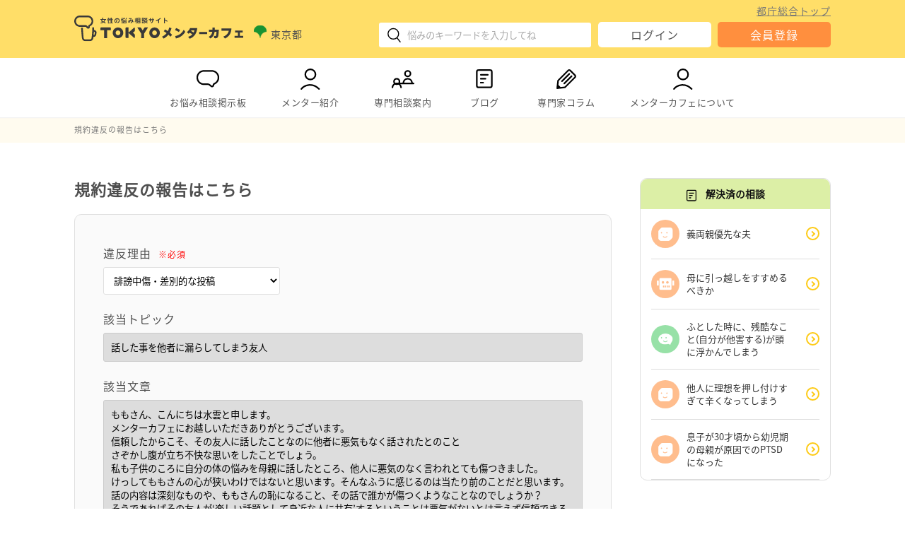

--- FILE ---
content_type: text/html; charset=UTF-8
request_url: https://www.mentor-cafe.metro.tokyo.lg.jp/form-violation?post-id=29874
body_size: 54250
content:
<!DOCTYPE html>
<html lang="ja">
<head>
	<meta charset="UTF-8">
<meta name="viewport" content="width=device-width,initial-scale=1.0">

<!-- favicon -->
<link rel="icon" href="/favicon.ico" sizes="32x32">
<link rel="icon" type="image/svg+xml" href="/favicon.svg">
<link rel="apple-touch-icon" href="/favicon.png">

<meta name="keywords" content="TOKYOメンターカフェ,悩み相談,仕事の相談,妊娠や子育ての相談,介護の相談,暮らしの相談,地域活動の相談,人間関係の相談,東京都">
<!-- Open Graph Protocol -->
<meta property="og:title" content="女性の悩み相談サイトTOKYOメンターカフェ">
<meta property="og:type" content="website">
<meta property="og:url" content="https://www.mentor-cafe.metro.tokyo.lg.jp/">
<meta property="og:image" content="https://www.mentor-cafe.metro.tokyo.lg.jp/wp-content/themes/mentor-cafe/lib/images/page/front-page/welcome_back.jpg">
<meta property="og:site_name" content="女性の悩み相談サイトTOKYOメンターカフェ">
<meta property="og:locale" content="ja_JP">
<meta property="og:description" content="「TOKYOメンターカフェ」はちょっとした悩み事、モヤモヤすること、不安に思うことをインターネットで気軽に相談ができる女性のための悩み相談サイトです。">
<!-- /Open Graph Protocol -->

<!-- css -->
<link rel="stylesheet" href="https://www.mentor-cafe.metro.tokyo.lg.jp/wp-content/themes/mentor-cafe/lib/css/style.css" type="text/css" media="all">
<link rel="stylesheet" href="https://www.mentor-cafe.metro.tokyo.lg.jp/wp-content/themes/mentor-cafe/lib/css/mobile.css" type="text/css" media="screen and (max-width: 480px)">

<!-- jQuery -->
<script src="https://www.mentor-cafe.metro.tokyo.lg.jp/wp-content/themes/mentor-cafe/lib/vender/jquery/jquery-3.5.1.min.js"></script>

<!-- PWA -->
<link rel="manifest" href="/manifest.json" crossorigin="use-credentials">

<!-- Google Tag Manager -->
<script>(function(w,d,s,l,i){w[l]=w[l]||[];w[l].push({'gtm.start':
new Date().getTime(),event:'gtm.js'});var f=d.getElementsByTagName(s)[0],
j=d.createElement(s),dl=l!='dataLayer'?'&l='+l:'';j.async=true;j.src=
'https://www.googletagmanager.com/gtm.js?id='+i+dl;f.parentNode.insertBefore(j,f);
})(window,document,'script','dataLayer','GTM-TWH88J7');</script>
<!-- End Google Tag Manager -->

<!-- バリデーションチェック -->
<script src="https://www.mentor-cafe.metro.tokyo.lg.jp/wp-content/themes/mentor-cafe/lib/vender/jQuery-Validation-Engine/js/jquery.validationEngine.min.js"></script>
<script src="https://www.mentor-cafe.metro.tokyo.lg.jp/wp-content/themes/mentor-cafe/lib/vender/jQuery-Validation-Engine/js/languages/jquery.validationEngine-ja.js"></script>
<link rel="stylesheet" href="https://www.mentor-cafe.metro.tokyo.lg.jp/wp-content/themes/mentor-cafe/lib/vender/jQuery-Validation-Engine/css/validationEngine.jquery.css">

<!-- PictureタグのIE対応 -->
<script src="https://www.mentor-cafe.metro.tokyo.lg.jp/wp-content/themes/mentor-cafe/lib/vender/picturefill/picturefill.min.js"></script>

<!-- object-fitのIE対応 -->
<script src="https://www.mentor-cafe.metro.tokyo.lg.jp/wp-content/themes/mentor-cafe/lib/vender/fitie-master/dist/fitie.js"></script>

<!-- Twitter -->
<script async="" src="https://platform.twitter.com/widgets.js" charset="utf-8"></script>

<!-- Googleマテリアルアイコン -->
<link href="https://fonts.googleapis.com/icon?family=Material+Icons" rel="stylesheet">

<!-- SNSアイコン用フォント-->
<link rel="stylesheet" type="text/css" href="https://www.mentor-cafe.metro.tokyo.lg.jp/wp-content/themes/mentor-cafe/lib/fonts/fontello/css/fontello.css">

<!-- View数カウント -->

<script src="https://cdnjs.cloudflare.com/ajax/libs/zxcvbn/4.4.2/zxcvbn.js" integrity="sha512-TZlMGFY9xKj38t/5m2FzJ+RM/aD5alMHDe26p0mYUMoCF5G7ibfHUQILq0qQPV3wlsnCwL+TPRNK4vIWGLOkUQ==" crossorigin="anonymous"></script>	
<title>規約違反の報告はこちら | TOKYOメンターカフェ</title>

	<link rel='dns-prefetch' href='//s.w.org' />
<link rel='stylesheet' id='wp-block-library-css'  href='https://www.mentor-cafe.metro.tokyo.lg.jp/wp-includes/css/dist/block-library/style.min.css' type='text/css' media='all' />
<link rel='stylesheet' id='bbp-default-css'  href='https://www.mentor-cafe.metro.tokyo.lg.jp/wp-content/plugins/bbpress/templates/default/css/bbpress.css' type='text/css' media='screen' />
<link rel="https://api.w.org/" href="https://www.mentor-cafe.metro.tokyo.lg.jp/wp-json/" /><link rel="alternate" type="application/json" href="https://www.mentor-cafe.metro.tokyo.lg.jp/wp-json/wp/v2/pages/7720" /><link rel="canonical" href="https://www.mentor-cafe.metro.tokyo.lg.jp/form-violation" />
<link rel='shortlink' href='https://www.mentor-cafe.metro.tokyo.lg.jp/?p=7720' />
<link rel="alternate" type="application/json+oembed" href="https://www.mentor-cafe.metro.tokyo.lg.jp/wp-json/oembed/1.0/embed?url=https%3A%2F%2Fwww.mentor-cafe.metro.tokyo.lg.jp%2Fform-violation" />
<link rel="alternate" type="text/xml+oembed" href="https://www.mentor-cafe.metro.tokyo.lg.jp/wp-json/oembed/1.0/embed?url=https%3A%2F%2Fwww.mentor-cafe.metro.tokyo.lg.jp%2Fform-violation&#038;format=xml" />
</head>

<body class="page-template-default page page-id-7720 page-parent page-form-violation">

<!-- Google Tag Manager (noscript) -->
<noscript><iframe src="https://www.googletagmanager.com/ns.html?id=GTM-TWH88J7"
title="gtm" height="0" width="0" style="display:none;visibility:hidden"></iframe></noscript>
<!-- End Google Tag Manager (noscript) -->

<div id="container">

	<header id="header">
	<div class="content-range">
		<div id="head-logo">
			<div class="logo-wrap">				<a href="https://www.mentor-cafe.metro.tokyo.lg.jp/" rel="home" class="home-logo-link">
					<img class="home-logo-img" src="https://www.mentor-cafe.metro.tokyo.lg.jp/wp-content/themes/mentor-cafe/lib/images/common/logo.svg" alt="TOKYOメンターカフェ">
				</a>
			</div>			<p class="provider">
				<span><i><img src="https://www.mentor-cafe.metro.tokyo.lg.jp/wp-content/themes/mentor-cafe/lib/images/common/logo_tokyo.svg" alt="東京都ロゴ"></i>東京都</span>
			</p>
		</div>
		<div id="head-info">
			<div id="head-search">
				
<div class="modal_wrap__search sp">
	<input id="trigger_search" type="checkbox">
	<div class="modal_overlay__search">
		<label for="trigger_search" class="modal_trigger_search"></label>
		<div class="modal_content">
			<label for="trigger_search" class="close_button">×</label>
			<form role="search" method="get" class="searchform" action="https://www.mentor-cafe.metro.tokyo.lg.jp/search-result?keywords=">
				<input type="text" title="検索キーワード入力欄" value="" name="keywords" class="s" placeholder="ここに悩みを入力してください"><input type="submit" id="searchsubmit" value="検索">
			</form>
		</div>
	</div>
</div>
<div class="search sp">
	<label for="trigger_search" class="open_button"><i><img src="https://www.mentor-cafe.metro.tokyo.lg.jp/wp-content/themes/mentor-cafe/lib/images/common/icon/icon_search.svg" alt="検索アイコン"></i></label>
</div>
<div class="pc">
	<form role="search" method="get" class="searchform" action="https://www.mentor-cafe.metro.tokyo.lg.jp/search-result?keywords=">
		<input type="text" title="検索キーワード入力欄" value="" name="keywords" class="s" placeholder="悩みのキーワードを入力してね">
		<button class="icon-submit" type="submit"><i><img src="https://www.mentor-cafe.metro.tokyo.lg.jp/wp-content/themes/mentor-cafe/lib/images/common/icon/icon_search.svg" alt="検索アイコン"></i></button>
	</form>
</div>			</div>
			<div id="head-login" class="pc">
				<a class="metro-link" target="_blank" href="https://www.metro.tokyo.lg.jp/">都庁総合トップ</a>
					<div class="sp pr">
		<dl>
			<dt><span class="key">１分</span>で登録</dt>
			<dd>都民メンターがあなたの<br>お悩みをお聞きします</dd>
		</dl>
	</div>
<ul class="login-btn-list">
        	<li class="login">
			<a class="button" href="https://www.mentor-cafe.metro.tokyo.lg.jp/login">ログイン</a>
		</li>
		<li class="regist">
			<a class="button" href="https://www.mentor-cafe.metro.tokyo.lg.jp/regist">会員登録</a>
		</li>
    </ul>			</div>
			<div id="head-menu" class="sp">
				<div class="hamburger" id="js-hamburger">
					<span class="hamburger__line hamburger__line--1"></span>
					<span class="hamburger__line hamburger__line--2"></span>
					<span class="hamburger__line hamburger__line--3"></span>
				</div>
				<div class="hamburger-menu">
					<ul class="menu-global-navi">
	<li class="pc">
		<a href="https://www.mentor-cafe.metro.tokyo.lg.jp/">
			<i><img src="https://www.mentor-cafe.metro.tokyo.lg.jp/wp-content/themes/mentor-cafe/lib/images/common/icon/icon_chat.svg" alt=""></i>お悩み相談掲示板
		</a>
		<ul><li><a href="https://www.mentor-cafe.metro.tokyo.lg.jp/forum/work">仕事</a></li><li><a href="https://www.mentor-cafe.metro.tokyo.lg.jp/forum/parenting">妊娠や子育て</a></li><li><a href="https://www.mentor-cafe.metro.tokyo.lg.jp/forum/older">介護</a></li><li><a href="https://www.mentor-cafe.metro.tokyo.lg.jp/forum/living">暮らし</a></li><li><a href="https://www.mentor-cafe.metro.tokyo.lg.jp/forum/community">地域活動</a></li><li><a href="https://www.mentor-cafe.metro.tokyo.lg.jp/forum/relation">人間関係</a></li><li><a href="https://www.mentor-cafe.metro.tokyo.lg.jp/forum/other">その他の悩み</a></li></ul>	</li>
	<li class="sp accordion-item">
		<span class="accordion_trigger">
			<i><img src="https://www.mentor-cafe.metro.tokyo.lg.jp/wp-content/themes/mentor-cafe/lib/images/common/icon/icon_chat.svg" alt=""></i>お悩み相談掲示板
		</span>
		<div class="accordion_tree">
			<ul><li><a href="https://www.mentor-cafe.metro.tokyo.lg.jp/">トップ</a></li><li><a href="https://www.mentor-cafe.metro.tokyo.lg.jp/forum/work">仕事</a></li><li><a href="https://www.mentor-cafe.metro.tokyo.lg.jp/forum/parenting">妊娠や子育て</a></li><li><a href="https://www.mentor-cafe.metro.tokyo.lg.jp/forum/older">介護</a></li><li><a href="https://www.mentor-cafe.metro.tokyo.lg.jp/forum/living">暮らし</a></li><li><a href="https://www.mentor-cafe.metro.tokyo.lg.jp/forum/community">地域活動</a></li><li><a href="https://www.mentor-cafe.metro.tokyo.lg.jp/forum/relation">人間関係</a></li><li><a href="https://www.mentor-cafe.metro.tokyo.lg.jp/forum/other">その他の悩み</a></li></ul>		</div>
	</li>
	<li class="pc">
		<a href="https://www.mentor-cafe.metro.tokyo.lg.jp/mentor">
			<i><img src="https://www.mentor-cafe.metro.tokyo.lg.jp/wp-content/themes/mentor-cafe/lib/images/common/icon/icon_user.svg" alt=""></i>メンター紹介
		</a>
		<ul>
			<li><a href="https://www.mentor-cafe.metro.tokyo.lg.jp/interview">インタビュー</a></li>
		</ul>
	</li>
	<li class="sp accordion-item">
		<span class="accordion_trigger">
			<i><img src="https://www.mentor-cafe.metro.tokyo.lg.jp/wp-content/themes/mentor-cafe/lib/images/common/icon/icon_user.svg" alt=""></i>メンター紹介
		</span>
		<div class="accordion_tree">
			<ul>
				<li><a href="https://www.mentor-cafe.metro.tokyo.lg.jp/mentor">メンター一覧</a></li>
				<li><a href="https://www.mentor-cafe.metro.tokyo.lg.jp/interview">インタビュー</a></li>
			</ul>
		</div>
	</li>
		<li class="pc">
		<a href="https://www.mentor-cafe.metro.tokyo.lg.jp/consult">
			<i><img src="https://www.mentor-cafe.metro.tokyo.lg.jp/wp-content/themes/mentor-cafe/lib/images/common/icon/icon_consult.svg" alt=""></i>専門相談案内
		</a>
					<ul>
									<li><a href="https://www.mentor-cafe.metro.tokyo.lg.jp/consult/#01_covid">新型コロナウイルス感染症に関する相談等</a></li>
									<li><a href="https://www.mentor-cafe.metro.tokyo.lg.jp/consult/#02_work">仕事に関する相談</a></li>
									<li><a href="https://www.mentor-cafe.metro.tokyo.lg.jp/consult/#03_parenting">妊娠や子育てに関する相談</a></li>
									<li><a href="https://www.mentor-cafe.metro.tokyo.lg.jp/consult/#04_older">介護に関する相談</a></li>
									<li><a href="https://www.mentor-cafe.metro.tokyo.lg.jp/consult/#05_living">暮らしに関する相談</a></li>
									<li><a href="https://www.mentor-cafe.metro.tokyo.lg.jp/consult/#06_community">地域活動に関する相談</a></li>
									<li><a href="https://www.mentor-cafe.metro.tokyo.lg.jp/consult/#07_woman">女性の悩み・配偶者暴力・様々な暴力に関する相談</a></li>
									<li><a href="https://www.mentor-cafe.metro.tokyo.lg.jp/consult/#08_human">人権に関する相談</a></li>
									<li><a href="https://www.mentor-cafe.metro.tokyo.lg.jp/consult/#09_young">若者を対象とした相談</a></li>
									<li><a href="https://www.mentor-cafe.metro.tokyo.lg.jp/consult/#10_life">生きるのがつらいと感じた時の相談</a></li>
									<li><a href="https://www.mentor-cafe.metro.tokyo.lg.jp/consult/#11_mental">こころの不安や悩み相談</a></li>
									<li><a href="https://www.mentor-cafe.metro.tokyo.lg.jp/consult/#12_hikikomori">ひきこもりについての相談</a></li>
									<li><a href="https://www.mentor-cafe.metro.tokyo.lg.jp/consult/#13_equality">男女平等参画に関するお問い合わせ</a></li>
							</ul>
			</li>
	<li class="sp accordion-item">
		<span class="accordion_trigger">
			<i><img src="https://www.mentor-cafe.metro.tokyo.lg.jp/wp-content/themes/mentor-cafe/lib/images/common/icon/icon_consult.svg" alt=""></i>専門相談案内
		</span>
		<div class="accordion_tree">
							<ul>
											<li><a href="https://www.mentor-cafe.metro.tokyo.lg.jp/consult/#01_covid">新型コロナウイルス感染症に関する相談等</a></li>
											<li><a href="https://www.mentor-cafe.metro.tokyo.lg.jp/consult/#02_work">仕事に関する相談</a></li>
											<li><a href="https://www.mentor-cafe.metro.tokyo.lg.jp/consult/#03_parenting">妊娠や子育てに関する相談</a></li>
											<li><a href="https://www.mentor-cafe.metro.tokyo.lg.jp/consult/#04_older">介護に関する相談</a></li>
											<li><a href="https://www.mentor-cafe.metro.tokyo.lg.jp/consult/#05_living">暮らしに関する相談</a></li>
											<li><a href="https://www.mentor-cafe.metro.tokyo.lg.jp/consult/#06_community">地域活動に関する相談</a></li>
											<li><a href="https://www.mentor-cafe.metro.tokyo.lg.jp/consult/#07_woman">女性の悩み・配偶者暴力・様々な暴力に関する相談</a></li>
											<li><a href="https://www.mentor-cafe.metro.tokyo.lg.jp/consult/#08_human">人権に関する相談</a></li>
											<li><a href="https://www.mentor-cafe.metro.tokyo.lg.jp/consult/#09_young">若者を対象とした相談</a></li>
											<li><a href="https://www.mentor-cafe.metro.tokyo.lg.jp/consult/#10_life">生きるのがつらいと感じた時の相談</a></li>
											<li><a href="https://www.mentor-cafe.metro.tokyo.lg.jp/consult/#11_mental">こころの不安や悩み相談</a></li>
											<li><a href="https://www.mentor-cafe.metro.tokyo.lg.jp/consult/#12_hikikomori">ひきこもりについての相談</a></li>
											<li><a href="https://www.mentor-cafe.metro.tokyo.lg.jp/consult/#13_equality">男女平等参画に関するお問い合わせ</a></li>
									</ul>
					</div>
	</li>
	<li>
		<a href="https://www.mentor-cafe.metro.tokyo.lg.jp/blog">
			<i><img src="https://www.mentor-cafe.metro.tokyo.lg.jp/wp-content/themes/mentor-cafe/lib/images/common/icon/icon_column.svg" alt=""></i>ブログ		</a>
	</li>
	<li>
		<a href="https://www.mentor-cafe.metro.tokyo.lg.jp/column">
			<i><img src="https://www.mentor-cafe.metro.tokyo.lg.jp/wp-content/themes/mentor-cafe/lib/images/common/icon/icon_expert_column.svg" alt=""></i>専門家コラム
		</a>
	</li>
	<li class="pc">
		<a href="https://www.mentor-cafe.metro.tokyo.lg.jp/about">
			<i><img src="https://www.mentor-cafe.metro.tokyo.lg.jp/wp-content/themes/mentor-cafe/lib/images/common/icon/icon_user.svg" alt=""></i>メンターカフェについて
		</a>
		<ul>
			<li><a href="https://www.mentor-cafe.metro.tokyo.lg.jp/info">お知らせ</a></li>
		</ul>
	</li>
	<li class="sp accordion-item">
		<span class="accordion_trigger">
			<i><img src="https://www.mentor-cafe.metro.tokyo.lg.jp/wp-content/themes/mentor-cafe/lib/images/common/icon/icon_user.svg" alt=""></i>メンターカフェについて
		</span>
		<div class="accordion_tree">
			<ul>
				<li><a href="https://www.mentor-cafe.metro.tokyo.lg.jp/about">メンターカフェについて</a></li>
				<li><a href="https://www.mentor-cafe.metro.tokyo.lg.jp/info">お知らせ</a></li>
			</ul>
		</div>
	</li>

</ul>						<div class="sp pr">
		<dl>
			<dt><span class="key">１分</span>で登録</dt>
			<dd>都民メンターがあなたの<br>お悩みをお聞きします</dd>
		</dl>
	</div>
<ul class="login-btn-list">
        	<li class="login">
			<a class="button" href="https://www.mentor-cafe.metro.tokyo.lg.jp/login">ログイン</a>
		</li>
		<li class="regist">
			<a class="button" href="https://www.mentor-cafe.metro.tokyo.lg.jp/regist">会員登録</a>
		</li>
    </ul>					<div class="metro-link-wrap">
						<a class="metro-link" target="_blank" href="https://www.metro.tokyo.lg.jp/">都庁総合トップ</a>
					</div>
				</div>
			</div>
		</div>
	</div>
</header>

<nav id="navi" class="pc">
	<div class="content-range">
		<ul class="menu-global-navi">
	<li class="pc">
		<a href="https://www.mentor-cafe.metro.tokyo.lg.jp/">
			<i><img src="https://www.mentor-cafe.metro.tokyo.lg.jp/wp-content/themes/mentor-cafe/lib/images/common/icon/icon_chat.svg" alt=""></i>お悩み相談掲示板
		</a>
		<ul><li><a href="https://www.mentor-cafe.metro.tokyo.lg.jp/forum/work">仕事</a></li><li><a href="https://www.mentor-cafe.metro.tokyo.lg.jp/forum/parenting">妊娠や子育て</a></li><li><a href="https://www.mentor-cafe.metro.tokyo.lg.jp/forum/older">介護</a></li><li><a href="https://www.mentor-cafe.metro.tokyo.lg.jp/forum/living">暮らし</a></li><li><a href="https://www.mentor-cafe.metro.tokyo.lg.jp/forum/community">地域活動</a></li><li><a href="https://www.mentor-cafe.metro.tokyo.lg.jp/forum/relation">人間関係</a></li><li><a href="https://www.mentor-cafe.metro.tokyo.lg.jp/forum/other">その他の悩み</a></li></ul>	</li>
	<li class="sp accordion-item">
		<span class="accordion_trigger">
			<i><img src="https://www.mentor-cafe.metro.tokyo.lg.jp/wp-content/themes/mentor-cafe/lib/images/common/icon/icon_chat.svg" alt=""></i>お悩み相談掲示板
		</span>
		<div class="accordion_tree">
			<ul><li><a href="https://www.mentor-cafe.metro.tokyo.lg.jp/">トップ</a></li><li><a href="https://www.mentor-cafe.metro.tokyo.lg.jp/forum/work">仕事</a></li><li><a href="https://www.mentor-cafe.metro.tokyo.lg.jp/forum/parenting">妊娠や子育て</a></li><li><a href="https://www.mentor-cafe.metro.tokyo.lg.jp/forum/older">介護</a></li><li><a href="https://www.mentor-cafe.metro.tokyo.lg.jp/forum/living">暮らし</a></li><li><a href="https://www.mentor-cafe.metro.tokyo.lg.jp/forum/community">地域活動</a></li><li><a href="https://www.mentor-cafe.metro.tokyo.lg.jp/forum/relation">人間関係</a></li><li><a href="https://www.mentor-cafe.metro.tokyo.lg.jp/forum/other">その他の悩み</a></li></ul>		</div>
	</li>
	<li class="pc">
		<a href="https://www.mentor-cafe.metro.tokyo.lg.jp/mentor">
			<i><img src="https://www.mentor-cafe.metro.tokyo.lg.jp/wp-content/themes/mentor-cafe/lib/images/common/icon/icon_user.svg" alt=""></i>メンター紹介
		</a>
		<ul>
			<li><a href="https://www.mentor-cafe.metro.tokyo.lg.jp/interview">インタビュー</a></li>
		</ul>
	</li>
	<li class="sp accordion-item">
		<span class="accordion_trigger">
			<i><img src="https://www.mentor-cafe.metro.tokyo.lg.jp/wp-content/themes/mentor-cafe/lib/images/common/icon/icon_user.svg" alt=""></i>メンター紹介
		</span>
		<div class="accordion_tree">
			<ul>
				<li><a href="https://www.mentor-cafe.metro.tokyo.lg.jp/mentor">メンター一覧</a></li>
				<li><a href="https://www.mentor-cafe.metro.tokyo.lg.jp/interview">インタビュー</a></li>
			</ul>
		</div>
	</li>
		<li class="pc">
		<a href="https://www.mentor-cafe.metro.tokyo.lg.jp/consult">
			<i><img src="https://www.mentor-cafe.metro.tokyo.lg.jp/wp-content/themes/mentor-cafe/lib/images/common/icon/icon_consult.svg" alt=""></i>専門相談案内
		</a>
					<ul>
									<li><a href="https://www.mentor-cafe.metro.tokyo.lg.jp/consult/#01_covid">新型コロナウイルス感染症に関する相談等</a></li>
									<li><a href="https://www.mentor-cafe.metro.tokyo.lg.jp/consult/#02_work">仕事に関する相談</a></li>
									<li><a href="https://www.mentor-cafe.metro.tokyo.lg.jp/consult/#03_parenting">妊娠や子育てに関する相談</a></li>
									<li><a href="https://www.mentor-cafe.metro.tokyo.lg.jp/consult/#04_older">介護に関する相談</a></li>
									<li><a href="https://www.mentor-cafe.metro.tokyo.lg.jp/consult/#05_living">暮らしに関する相談</a></li>
									<li><a href="https://www.mentor-cafe.metro.tokyo.lg.jp/consult/#06_community">地域活動に関する相談</a></li>
									<li><a href="https://www.mentor-cafe.metro.tokyo.lg.jp/consult/#07_woman">女性の悩み・配偶者暴力・様々な暴力に関する相談</a></li>
									<li><a href="https://www.mentor-cafe.metro.tokyo.lg.jp/consult/#08_human">人権に関する相談</a></li>
									<li><a href="https://www.mentor-cafe.metro.tokyo.lg.jp/consult/#09_young">若者を対象とした相談</a></li>
									<li><a href="https://www.mentor-cafe.metro.tokyo.lg.jp/consult/#10_life">生きるのがつらいと感じた時の相談</a></li>
									<li><a href="https://www.mentor-cafe.metro.tokyo.lg.jp/consult/#11_mental">こころの不安や悩み相談</a></li>
									<li><a href="https://www.mentor-cafe.metro.tokyo.lg.jp/consult/#12_hikikomori">ひきこもりについての相談</a></li>
									<li><a href="https://www.mentor-cafe.metro.tokyo.lg.jp/consult/#13_equality">男女平等参画に関するお問い合わせ</a></li>
							</ul>
			</li>
	<li class="sp accordion-item">
		<span class="accordion_trigger">
			<i><img src="https://www.mentor-cafe.metro.tokyo.lg.jp/wp-content/themes/mentor-cafe/lib/images/common/icon/icon_consult.svg" alt=""></i>専門相談案内
		</span>
		<div class="accordion_tree">
							<ul>
											<li><a href="https://www.mentor-cafe.metro.tokyo.lg.jp/consult/#01_covid">新型コロナウイルス感染症に関する相談等</a></li>
											<li><a href="https://www.mentor-cafe.metro.tokyo.lg.jp/consult/#02_work">仕事に関する相談</a></li>
											<li><a href="https://www.mentor-cafe.metro.tokyo.lg.jp/consult/#03_parenting">妊娠や子育てに関する相談</a></li>
											<li><a href="https://www.mentor-cafe.metro.tokyo.lg.jp/consult/#04_older">介護に関する相談</a></li>
											<li><a href="https://www.mentor-cafe.metro.tokyo.lg.jp/consult/#05_living">暮らしに関する相談</a></li>
											<li><a href="https://www.mentor-cafe.metro.tokyo.lg.jp/consult/#06_community">地域活動に関する相談</a></li>
											<li><a href="https://www.mentor-cafe.metro.tokyo.lg.jp/consult/#07_woman">女性の悩み・配偶者暴力・様々な暴力に関する相談</a></li>
											<li><a href="https://www.mentor-cafe.metro.tokyo.lg.jp/consult/#08_human">人権に関する相談</a></li>
											<li><a href="https://www.mentor-cafe.metro.tokyo.lg.jp/consult/#09_young">若者を対象とした相談</a></li>
											<li><a href="https://www.mentor-cafe.metro.tokyo.lg.jp/consult/#10_life">生きるのがつらいと感じた時の相談</a></li>
											<li><a href="https://www.mentor-cafe.metro.tokyo.lg.jp/consult/#11_mental">こころの不安や悩み相談</a></li>
											<li><a href="https://www.mentor-cafe.metro.tokyo.lg.jp/consult/#12_hikikomori">ひきこもりについての相談</a></li>
											<li><a href="https://www.mentor-cafe.metro.tokyo.lg.jp/consult/#13_equality">男女平等参画に関するお問い合わせ</a></li>
									</ul>
					</div>
	</li>
	<li>
		<a href="https://www.mentor-cafe.metro.tokyo.lg.jp/blog">
			<i><img src="https://www.mentor-cafe.metro.tokyo.lg.jp/wp-content/themes/mentor-cafe/lib/images/common/icon/icon_column.svg" alt=""></i>ブログ		</a>
	</li>
	<li>
		<a href="https://www.mentor-cafe.metro.tokyo.lg.jp/column">
			<i><img src="https://www.mentor-cafe.metro.tokyo.lg.jp/wp-content/themes/mentor-cafe/lib/images/common/icon/icon_expert_column.svg" alt=""></i>専門家コラム
		</a>
	</li>
	<li class="pc">
		<a href="https://www.mentor-cafe.metro.tokyo.lg.jp/about">
			<i><img src="https://www.mentor-cafe.metro.tokyo.lg.jp/wp-content/themes/mentor-cafe/lib/images/common/icon/icon_user.svg" alt=""></i>メンターカフェについて
		</a>
		<ul>
			<li><a href="https://www.mentor-cafe.metro.tokyo.lg.jp/info">お知らせ</a></li>
		</ul>
	</li>
	<li class="sp accordion-item">
		<span class="accordion_trigger">
			<i><img src="https://www.mentor-cafe.metro.tokyo.lg.jp/wp-content/themes/mentor-cafe/lib/images/common/icon/icon_user.svg" alt=""></i>メンターカフェについて
		</span>
		<div class="accordion_tree">
			<ul>
				<li><a href="https://www.mentor-cafe.metro.tokyo.lg.jp/about">メンターカフェについて</a></li>
				<li><a href="https://www.mentor-cafe.metro.tokyo.lg.jp/info">お知らせ</a></li>
			</ul>
		</div>
	</li>

</ul>	</div>
</nav>
	<div id="kuzu"><div id="breadcrumb" class="content-range"><ol itemscope itemtype="https://schema.org/BreadcrumbList"><li itemprop="itemListElement" itemscope itemtype="https://schema.org/ListItem"><span itemprop="name">規約違反の報告はこちら</span><meta itemprop="position" content="1" /></li></ol></div></div>
	
	<div id="wrap" class="content-range">

		
		<main id="main">

	<article>

		<h1>規約違反の報告はこちら</h1>

		
		
<form id="form-violation" class="form-field form validation-form" method="post" action="">

	<input type="hidden" id="_wpnonce" name="_wpnonce" value="e25e0d3428" /><input type="hidden" name="_wp_http_referer" value="/form-violation?post-id=29874" />
	<div class="form-item">
		<label for="violation-reason">違反理由<span class="required">※必須</span></label>
		<select id="violation-reason" name="violation-reason">
							<option value="smirch">誹謗中傷・差別的な投稿</option>
							<option value="moral">公序良俗に反する投稿</option>
							<option value="privacy">個人情報の投稿</option>
							<option value="right">肖像権・知的財産権を侵害する投稿</option>
							<option value="indecency">わいせつな投稿</option>
							<option value="ad">営業・営利目的の投稿</option>
							<option value="other">その他、悪意のある投稿</option>
					</select>
	</div>
	<div class="form-item">
		<label for="violation-topic-title">該当トピック</label>
		<input id="violation-topic-title" type="text" name="violation-topic-title" value="話した事を他者に漏らしてしまう友人" readonly>
	</div>
	<div class="form-item">
		<label for="violation-content">該当文章</label>
		<textarea id="violation-content" name="violation-content" readonly>ももさん、こんにちは水雲と申します。
メンターカフェにお越しいただきありがとうございます。
信頼したからこそ、その友人に話したことなのに他者に悪気もなく話されたとのこと
さぞかし腹が立ち不快な思いをしたことでしょう。
私も子供のころに自分の体の悩みを母親に話したところ、他人に悪気のなく言われとても傷つきました。
けっしてももさんの心が狭いわけではないと思います。そんなふうに感じるのは当たり前のことだと思います。
話の内容は深刻なものや、ももさんの恥になること、その話で誰かが傷つくようなことなのでしょうか？
そうであればその友人が‘楽しい話題として身近な人に共有’するということは悪気がないとは言えず信頼できる人ではないという事だと私は思います。
今後は、他者に話されてもよいと思う話だけして、話されたくないことは言わないほうがいいと私は思います。何をもって信頼できる人と呼べるのか？を考えてお気持ちの整理をしてみてください。
</textarea>
	</div>
	<div class="form-item">
		<label for="message">その他、自由記入欄</label>
		<textarea id="message" name="message" class=""></textarea>
	</div>

	<input type="hidden" id="post-id" name="post-id" value="29874">
	<input name="action" type="hidden" value="do_violation">

	<button type="submit" name="violation_submit">この内容で送信する</button>

</form>

<script>
  $(function(){
    $("#form-violation").validationEngine('attach', {
      promptPosition:"bottomLeft",
      binded:false,
      scrollOffset: 65
     },
  });
  $("#form-violation").submit(function () {
    if(!$("#form-violation").validationEngine('validate')) {
      return false;
    }
    $(":submit", this).prop("disabled", true);
      return true;
    });
  });
</script>

	</article>


		</main>
		<aside id="sidebar">

	<div class="item-box-wrap item-box-wrap__resolve">
    <h4><span><i><img src="https://www.mentor-cafe.metro.tokyo.lg.jp/wp-content/themes/mentor-cafe/lib/images/common/icon/icon_column.svg" alt="" width="30"></i>解決済の相談</span></h4>
                <ul class="topic-list">
                            <li class="arrow">
	<a href="https://www.mentor-cafe.metro.tokyo.lg.jp/topic/35546">
		<div class="img">
			<img src="https://www.mentor-cafe.metro.tokyo.lg.jp/wp-content/themes/mentor-cafe/lib/images/common/icon/icon_avatar2.png" alt="ぼんぼんのアバター画像">		</div>
		<div class="content">
			<p class="title">義両親優先な夫</p>
		</div>
	</a>
</li>                            <li class="arrow">
	<a href="https://www.mentor-cafe.metro.tokyo.lg.jp/topic/32460">
		<div class="img">
			<img src="https://www.mentor-cafe.metro.tokyo.lg.jp/wp-content/themes/mentor-cafe/lib/images/common/icon/icon_avatar8.png" alt="ゆうのアバター画像">		</div>
		<div class="content">
			<p class="title">母に引っ越しをすすめるべきか</p>
		</div>
	</a>
</li>                            <li class="arrow">
	<a href="https://www.mentor-cafe.metro.tokyo.lg.jp/topic/34642">
		<div class="img">
			<img src="https://www.mentor-cafe.metro.tokyo.lg.jp/wp-content/themes/mentor-cafe/lib/images/common/icon/icon_avatar4.png" alt="TDMIのアバター画像">		</div>
		<div class="content">
			<p class="title">ふとした時に、残酷なこと(自分が他害する)が頭に浮かんでしまう</p>
		</div>
	</a>
</li>                            <li class="arrow">
	<a href="https://www.mentor-cafe.metro.tokyo.lg.jp/topic/31769">
		<div class="img">
			<img src="https://www.mentor-cafe.metro.tokyo.lg.jp/wp-content/themes/mentor-cafe/lib/images/common/icon/icon_avatar2.png" alt="アーモンドのアバター画像">		</div>
		<div class="content">
			<p class="title">他人に理想を押し付けすぎて辛くなってしまう</p>
		</div>
	</a>
</li>                            <li class="arrow">
	<a href="https://www.mentor-cafe.metro.tokyo.lg.jp/topic/30010">
		<div class="img">
			<img src="https://www.mentor-cafe.metro.tokyo.lg.jp/wp-content/themes/mentor-cafe/lib/images/common/icon/icon_avatar2.png" alt="トマトのアバター画像">		</div>
		<div class="content">
			<p class="title">息子が30才頃から幼児期の母親が原因でのPTSDになった</p>
		</div>
	</a>
</li>                                </ul>
    </div>
	<div class="item-box-wrap item-box-wrap__recent">
	<h4><span><i><img src="https://www.mentor-cafe.metro.tokyo.lg.jp/wp-content/themes/mentor-cafe/lib/images/common/icon/icon_chat_mini.svg" alt=""></i>最近の相談</span></h4>
				<ul class="topic-list">
							<li class="arrow">
	<a href="https://www.mentor-cafe.metro.tokyo.lg.jp/topic/42385">
		<div class="img">
			<img src="https://www.mentor-cafe.metro.tokyo.lg.jp/wp-content/themes/mentor-cafe/lib/images/common/icon/icon_avatar1.png" alt="sunのアバター画像">		</div>
		<div class="content">
			<p class="title">反抗的な娘</p>
		</div>
	</a>
</li>							<li class="arrow">
	<a href="https://www.mentor-cafe.metro.tokyo.lg.jp/topic/42653">
		<div class="img">
			<img src="https://www.mentor-cafe.metro.tokyo.lg.jp/wp-content/themes/mentor-cafe/lib/images/common/icon/icon_avatar6.png" alt="うらんのアバター画像">		</div>
		<div class="content">
			<p class="title">子どもが1日のほとんどの時間機嫌が悪いです</p>
		</div>
	</a>
</li>							<li class="arrow">
	<a href="https://www.mentor-cafe.metro.tokyo.lg.jp/topic/42661">
		<div class="img">
			<img src="https://www.mentor-cafe.metro.tokyo.lg.jp/wp-content/themes/mentor-cafe/lib/images/common/icon/icon_avatar1.png" alt="ミントのアバター画像">		</div>
		<div class="content">
			<p class="title">退職を後悔</p>
		</div>
	</a>
</li>							<li class="arrow">
	<a href="https://www.mentor-cafe.metro.tokyo.lg.jp/topic/42658">
		<div class="img">
			<img src="https://www.mentor-cafe.metro.tokyo.lg.jp/wp-content/themes/mentor-cafe/lib/images/common/icon/icon_avatar1.png" alt="匿名のアバター画像">		</div>
		<div class="content">
			<p class="title">就活</p>
		</div>
	</a>
</li>							<li class="arrow">
	<a href="https://www.mentor-cafe.metro.tokyo.lg.jp/topic/42642">
		<div class="img">
			<img src="https://www.mentor-cafe.metro.tokyo.lg.jp/wp-content/themes/mentor-cafe/lib/images/common/icon/icon_avatar7.png" alt="ちいのアバター画像">		</div>
		<div class="content">
			<p class="title">ここにいるのが自分で申し訳ない</p>
		</div>
	</a>
</li>							<li class="arrow">
	<a href="https://www.mentor-cafe.metro.tokyo.lg.jp/topic/42655">
		<div class="img">
			<img src="https://www.mentor-cafe.metro.tokyo.lg.jp/wp-content/themes/mentor-cafe/lib/images/common/icon/icon_avatar2.png" alt="meiのアバター画像">		</div>
		<div class="content">
			<p class="title">気持ちの持ち方について</p>
		</div>
	</a>
</li>							<li class="arrow">
	<a href="https://www.mentor-cafe.metro.tokyo.lg.jp/topic/42588">
		<div class="img">
			<img src="https://www.mentor-cafe.metro.tokyo.lg.jp/wp-content/themes/mentor-cafe/lib/images/common/icon/icon_avatar4.png" alt="しーちゃんのアバター画像">		</div>
		<div class="content">
			<p class="title">夫　家族について　疲れてます</p>
		</div>
	</a>
</li>							<li class="arrow">
	<a href="https://www.mentor-cafe.metro.tokyo.lg.jp/topic/42558">
		<div class="img">
			<img src="https://www.mentor-cafe.metro.tokyo.lg.jp/wp-content/themes/mentor-cafe/lib/images/common/icon/icon_avatar1.png" alt="パンダのアバター画像">		</div>
		<div class="content">
			<p class="title">母親との関係</p>
		</div>
	</a>
</li>							<li class="arrow">
	<a href="https://www.mentor-cafe.metro.tokyo.lg.jp/topic/42485">
		<div class="img">
			<img src="https://www.mentor-cafe.metro.tokyo.lg.jp/wp-content/themes/mentor-cafe/lib/images/common/icon/icon_avatar7.png" alt="一人のアバター画像">		</div>
		<div class="content">
			<p class="title">近隣住民のマンションの共用廊下での言動が怖くて不安</p>
		</div>
	</a>
</li>							<li class="arrow">
	<a href="https://www.mentor-cafe.metro.tokyo.lg.jp/topic/42639">
		<div class="img">
			<img src="https://www.mentor-cafe.metro.tokyo.lg.jp/wp-content/themes/mentor-cafe/lib/images/common/icon/icon_avatar1.png" alt="紗羅のアバター画像">		</div>
		<div class="content">
			<p class="title">子供の結婚。生きがい、やりたいことが見いだせません</p>
		</div>
	</a>
</li>								</ul>
		<div class="more-btn">
		<a href="https://www.mentor-cafe.metro.tokyo.lg.jp/">すべての相談を見る</a>
	</div>
</div>
	<div class="item-box-wrap item-box-wrap__ranking">
	<h4><span><i><img src="https://www.mentor-cafe.metro.tokyo.lg.jp/wp-content/themes/mentor-cafe/lib/images/common/icon/icon_rank_mini.svg" alt=""></i>注目の回答</span></h4>
						<ol class="topic-list topic-list__ranking">
							<li class="arrow">
					<a href="https://www.mentor-cafe.metro.tokyo.lg.jp/topic/42279">
						<div class="img">
							<img src="https://www.mentor-cafe.metro.tokyo.lg.jp/wp-content/themes/mentor-cafe/lib/images/common/icon/icon_rank1.svg" alt="1位">
						</div>
						<div class="content">
							<p class="title">価値観の違いなのか今の状況を自分が受け止めきれていないのかわからない</p>
						</div>
					</a>
				</li>
							<li class="arrow">
					<a href="https://www.mentor-cafe.metro.tokyo.lg.jp/topic/42234">
						<div class="img">
							<img src="https://www.mentor-cafe.metro.tokyo.lg.jp/wp-content/themes/mentor-cafe/lib/images/common/icon/icon_rank2.svg" alt="2位">
						</div>
						<div class="content">
							<p class="title">傷付けてきた友人</p>
						</div>
					</a>
				</li>
							<li class="arrow">
					<a href="https://www.mentor-cafe.metro.tokyo.lg.jp/topic/42506">
						<div class="img">
							<img src="https://www.mentor-cafe.metro.tokyo.lg.jp/wp-content/themes/mentor-cafe/lib/images/common/icon/icon_rank3.svg" alt="3位">
						</div>
						<div class="content">
							<p class="title">友達と絶交してしまいました。</p>
						</div>
					</a>
				</li>
							<li class="arrow">
					<a href="https://www.mentor-cafe.metro.tokyo.lg.jp/topic/42502">
						<div class="img">
							<img src="https://www.mentor-cafe.metro.tokyo.lg.jp/wp-content/themes/mentor-cafe/lib/images/common/icon/icon_rank4.svg" alt="4位">
						</div>
						<div class="content">
							<p class="title">ヒステリックな母親と、それに似てきた私</p>
						</div>
					</a>
				</li>
							<li class="arrow">
					<a href="https://www.mentor-cafe.metro.tokyo.lg.jp/topic/42278">
						<div class="img">
							<img src="https://www.mentor-cafe.metro.tokyo.lg.jp/wp-content/themes/mentor-cafe/lib/images/common/icon/icon_rank5.svg" alt="5位">
						</div>
						<div class="content">
							<p class="title">自分が嫌で仕方がないです</p>
						</div>
					</a>
				</li>
								</ol>
	</div>
</aside>	</div><!-- /#wrap -->

	<footer id="footer" class="has-fixed-footer">

		<div id="footer-ad">
	<div class="content-range">
		<ul class="banner-list">
			<li><a target="_blank" href="https://www.seikatubunka.metro.tokyo.lg.jp/"><img src="https://www.mentor-cafe.metro.tokyo.lg.jp/wp-content/themes/mentor-cafe/lib/images/common/banner/banner_f1.png" alt="東京都生活文化スポーツ局"></a></li>
			<li><a target="_blank" href="https://team-kaji-ikuji.metro.tokyo.lg.jp/"><img src="https://www.mentor-cafe.metro.tokyo.lg.jp/wp-content/themes/mentor-cafe/lib/images/common/banner/banner_f3.png" alt="TEAM家事・育児"></a></li>
			<li><a target="_blank" href="https://www.twp.metro.tokyo.lg.jp"><img src="https://www.mentor-cafe.metro.tokyo.lg.jp/wp-content/themes/mentor-cafe/lib/images/common/banner/banner_f4.png" alt="東京ウィメンズプラザ"></a></li>
			<li><a target="_blank" href="https://www.tokyo-vln.jp/"><img src="https://www.mentor-cafe.metro.tokyo.lg.jp/wp-content/themes/mentor-cafe/lib/images/common/banner/banner_f5.png" alt="東京ボランティアレガシーネットワーク"></a></li>
			<li><a target="_blank" href="https://women-wellness.metro.tokyo.lg.jp/"><img src="https://www.mentor-cafe.metro.tokyo.lg.jp/wp-content/themes/mentor-cafe/lib/images/common/banner/banner_f6.png" alt="女性特有の健康課題を知る、学ぶ！働く女性のウェルネス向上委員会"></a></li>
			<li><a target="_blank" href="https://www.hataraku.metro.tokyo.lg.jp/"><img src="https://www.mentor-cafe.metro.tokyo.lg.jp/wp-content/themes/mentor-cafe/lib/images/common/banner/banner_f7.png" alt="TOKYOはたらくネット"></a></li>
			<li><a target="_blank" href="https://kosodateswitch.metro.tokyo.lg.jp/"><img src="https://www.mentor-cafe.metro.tokyo.lg.jp/wp-content/themes/mentor-cafe/lib/images/common/banner/banner_f8.png" alt="とうきょう子育てスイッチ"></a></li>
			<li><a target="_blank" href="https://www.single-ouen-navi.metro.tokyo.lg.jp/"><img src="https://www.mentor-cafe.metro.tokyo.lg.jp/wp-content/themes/mentor-cafe/lib/images/common/banner/banner_f9.png" alt="シングルママ・シングルパパ くらし応援ナビTokyo"></a></li>
			<li><a target="_blank" href="http://www.fukunavi.or.jp/fukunavi/"><img src="https://www.mentor-cafe.metro.tokyo.lg.jp/wp-content/themes/mentor-cafe/lib/images/common/banner/banner_f10.png" alt="福ナビ　とうきょう福祉ナビゲーション"></a></li>
			<li><a target="_blank" href="https://www.joseisquare.metro.tokyo.lg.jp/"><img src="https://www.mentor-cafe.metro.tokyo.lg.jp/wp-content/themes/mentor-cafe/lib/images/common/banner/banner_f10_working_woman.png" alt="はたらく女性スクエア"></a></li>
		</ul>
	</div>			
</div>
		<div id="footer-main">
	<div class="content-range">
		<div id="footer-main-top">
			<div id="footer-logo">
				<a href="https://www.mentor-cafe.metro.tokyo.lg.jp/" rel="home"><img src="https://www.mentor-cafe.metro.tokyo.lg.jp/wp-content/themes/mentor-cafe/lib/images/common/logo.svg" alt="TOKYOメンターカフェ"></a>
			</div>
			<div id="footer-regist" class="pc">
				<a href="https://www.mentor-cafe.metro.tokyo.lg.jp/regist">会員登録</a>
			</div>
		</div>
		<div id="footer-main-middle">
			<ul class="menu-global-navi">
	<li class="pc">
		<a href="https://www.mentor-cafe.metro.tokyo.lg.jp/">
			<i><img src="https://www.mentor-cafe.metro.tokyo.lg.jp/wp-content/themes/mentor-cafe/lib/images/common/icon/icon_chat.svg" alt=""></i>お悩み相談掲示板
		</a>
		<ul><li><a href="https://www.mentor-cafe.metro.tokyo.lg.jp/forum/work">仕事</a></li><li><a href="https://www.mentor-cafe.metro.tokyo.lg.jp/forum/parenting">妊娠や子育て</a></li><li><a href="https://www.mentor-cafe.metro.tokyo.lg.jp/forum/older">介護</a></li><li><a href="https://www.mentor-cafe.metro.tokyo.lg.jp/forum/living">暮らし</a></li><li><a href="https://www.mentor-cafe.metro.tokyo.lg.jp/forum/community">地域活動</a></li><li><a href="https://www.mentor-cafe.metro.tokyo.lg.jp/forum/relation">人間関係</a></li><li><a href="https://www.mentor-cafe.metro.tokyo.lg.jp/forum/other">その他の悩み</a></li></ul>	</li>
	<li class="sp accordion-item">
		<span class="accordion_trigger">
			<i><img src="https://www.mentor-cafe.metro.tokyo.lg.jp/wp-content/themes/mentor-cafe/lib/images/common/icon/icon_chat.svg" alt=""></i>お悩み相談掲示板
		</span>
		<div class="accordion_tree">
			<ul><li><a href="https://www.mentor-cafe.metro.tokyo.lg.jp/">トップ</a></li><li><a href="https://www.mentor-cafe.metro.tokyo.lg.jp/forum/work">仕事</a></li><li><a href="https://www.mentor-cafe.metro.tokyo.lg.jp/forum/parenting">妊娠や子育て</a></li><li><a href="https://www.mentor-cafe.metro.tokyo.lg.jp/forum/older">介護</a></li><li><a href="https://www.mentor-cafe.metro.tokyo.lg.jp/forum/living">暮らし</a></li><li><a href="https://www.mentor-cafe.metro.tokyo.lg.jp/forum/community">地域活動</a></li><li><a href="https://www.mentor-cafe.metro.tokyo.lg.jp/forum/relation">人間関係</a></li><li><a href="https://www.mentor-cafe.metro.tokyo.lg.jp/forum/other">その他の悩み</a></li></ul>		</div>
	</li>
	<li class="pc">
		<a href="https://www.mentor-cafe.metro.tokyo.lg.jp/mentor">
			<i><img src="https://www.mentor-cafe.metro.tokyo.lg.jp/wp-content/themes/mentor-cafe/lib/images/common/icon/icon_user.svg" alt=""></i>メンター紹介
		</a>
		<ul>
			<li><a href="https://www.mentor-cafe.metro.tokyo.lg.jp/interview">インタビュー</a></li>
		</ul>
	</li>
	<li class="sp accordion-item">
		<span class="accordion_trigger">
			<i><img src="https://www.mentor-cafe.metro.tokyo.lg.jp/wp-content/themes/mentor-cafe/lib/images/common/icon/icon_user.svg" alt=""></i>メンター紹介
		</span>
		<div class="accordion_tree">
			<ul>
				<li><a href="https://www.mentor-cafe.metro.tokyo.lg.jp/mentor">メンター一覧</a></li>
				<li><a href="https://www.mentor-cafe.metro.tokyo.lg.jp/interview">インタビュー</a></li>
			</ul>
		</div>
	</li>
		<li class="pc">
		<a href="https://www.mentor-cafe.metro.tokyo.lg.jp/consult">
			<i><img src="https://www.mentor-cafe.metro.tokyo.lg.jp/wp-content/themes/mentor-cafe/lib/images/common/icon/icon_consult.svg" alt=""></i>専門相談案内
		</a>
					<ul>
									<li><a href="https://www.mentor-cafe.metro.tokyo.lg.jp/consult/#01_covid">新型コロナウイルス感染症に関する相談等</a></li>
									<li><a href="https://www.mentor-cafe.metro.tokyo.lg.jp/consult/#02_work">仕事に関する相談</a></li>
									<li><a href="https://www.mentor-cafe.metro.tokyo.lg.jp/consult/#03_parenting">妊娠や子育てに関する相談</a></li>
									<li><a href="https://www.mentor-cafe.metro.tokyo.lg.jp/consult/#04_older">介護に関する相談</a></li>
									<li><a href="https://www.mentor-cafe.metro.tokyo.lg.jp/consult/#05_living">暮らしに関する相談</a></li>
									<li><a href="https://www.mentor-cafe.metro.tokyo.lg.jp/consult/#06_community">地域活動に関する相談</a></li>
									<li><a href="https://www.mentor-cafe.metro.tokyo.lg.jp/consult/#07_woman">女性の悩み・配偶者暴力・様々な暴力に関する相談</a></li>
									<li><a href="https://www.mentor-cafe.metro.tokyo.lg.jp/consult/#08_human">人権に関する相談</a></li>
									<li><a href="https://www.mentor-cafe.metro.tokyo.lg.jp/consult/#09_young">若者を対象とした相談</a></li>
									<li><a href="https://www.mentor-cafe.metro.tokyo.lg.jp/consult/#10_life">生きるのがつらいと感じた時の相談</a></li>
									<li><a href="https://www.mentor-cafe.metro.tokyo.lg.jp/consult/#11_mental">こころの不安や悩み相談</a></li>
									<li><a href="https://www.mentor-cafe.metro.tokyo.lg.jp/consult/#12_hikikomori">ひきこもりについての相談</a></li>
									<li><a href="https://www.mentor-cafe.metro.tokyo.lg.jp/consult/#13_equality">男女平等参画に関するお問い合わせ</a></li>
							</ul>
			</li>
	<li class="sp accordion-item">
		<span class="accordion_trigger">
			<i><img src="https://www.mentor-cafe.metro.tokyo.lg.jp/wp-content/themes/mentor-cafe/lib/images/common/icon/icon_consult.svg" alt=""></i>専門相談案内
		</span>
		<div class="accordion_tree">
							<ul>
											<li><a href="https://www.mentor-cafe.metro.tokyo.lg.jp/consult/#01_covid">新型コロナウイルス感染症に関する相談等</a></li>
											<li><a href="https://www.mentor-cafe.metro.tokyo.lg.jp/consult/#02_work">仕事に関する相談</a></li>
											<li><a href="https://www.mentor-cafe.metro.tokyo.lg.jp/consult/#03_parenting">妊娠や子育てに関する相談</a></li>
											<li><a href="https://www.mentor-cafe.metro.tokyo.lg.jp/consult/#04_older">介護に関する相談</a></li>
											<li><a href="https://www.mentor-cafe.metro.tokyo.lg.jp/consult/#05_living">暮らしに関する相談</a></li>
											<li><a href="https://www.mentor-cafe.metro.tokyo.lg.jp/consult/#06_community">地域活動に関する相談</a></li>
											<li><a href="https://www.mentor-cafe.metro.tokyo.lg.jp/consult/#07_woman">女性の悩み・配偶者暴力・様々な暴力に関する相談</a></li>
											<li><a href="https://www.mentor-cafe.metro.tokyo.lg.jp/consult/#08_human">人権に関する相談</a></li>
											<li><a href="https://www.mentor-cafe.metro.tokyo.lg.jp/consult/#09_young">若者を対象とした相談</a></li>
											<li><a href="https://www.mentor-cafe.metro.tokyo.lg.jp/consult/#10_life">生きるのがつらいと感じた時の相談</a></li>
											<li><a href="https://www.mentor-cafe.metro.tokyo.lg.jp/consult/#11_mental">こころの不安や悩み相談</a></li>
											<li><a href="https://www.mentor-cafe.metro.tokyo.lg.jp/consult/#12_hikikomori">ひきこもりについての相談</a></li>
											<li><a href="https://www.mentor-cafe.metro.tokyo.lg.jp/consult/#13_equality">男女平等参画に関するお問い合わせ</a></li>
									</ul>
					</div>
	</li>
	<li>
		<a href="https://www.mentor-cafe.metro.tokyo.lg.jp/blog">
			<i><img src="https://www.mentor-cafe.metro.tokyo.lg.jp/wp-content/themes/mentor-cafe/lib/images/common/icon/icon_column.svg" alt=""></i>ブログ		</a>
	</li>
	<li>
		<a href="https://www.mentor-cafe.metro.tokyo.lg.jp/column">
			<i><img src="https://www.mentor-cafe.metro.tokyo.lg.jp/wp-content/themes/mentor-cafe/lib/images/common/icon/icon_expert_column.svg" alt=""></i>専門家コラム
		</a>
	</li>
	<li class="pc">
		<a href="https://www.mentor-cafe.metro.tokyo.lg.jp/about">
			<i><img src="https://www.mentor-cafe.metro.tokyo.lg.jp/wp-content/themes/mentor-cafe/lib/images/common/icon/icon_user.svg" alt=""></i>メンターカフェについて
		</a>
		<ul>
			<li><a href="https://www.mentor-cafe.metro.tokyo.lg.jp/info">お知らせ</a></li>
		</ul>
	</li>
	<li class="sp accordion-item">
		<span class="accordion_trigger">
			<i><img src="https://www.mentor-cafe.metro.tokyo.lg.jp/wp-content/themes/mentor-cafe/lib/images/common/icon/icon_user.svg" alt=""></i>メンターカフェについて
		</span>
		<div class="accordion_tree">
			<ul>
				<li><a href="https://www.mentor-cafe.metro.tokyo.lg.jp/about">メンターカフェについて</a></li>
				<li><a href="https://www.mentor-cafe.metro.tokyo.lg.jp/info">お知らせ</a></li>
			</ul>
		</div>
	</li>

</ul>		</div>
		<div id="footer-main-bottom">
			<ul class="footer-sub-nav-list">
				<li><a href="https://www.mentor-cafe.metro.tokyo.lg.jp/qa">QA/お問い合わせ</a></li>
				<li><a href="https://www.mentor-cafe.metro.tokyo.lg.jp/hp-policy">サイトポリシー</a></li>
				<li><a href="https://www.mentor-cafe.metro.tokyo.lg.jp/privacy-policy">個人情報保護方針</a></li>
				<li><a href="https://www.mentor-cafe.metro.tokyo.lg.jp/accessibility-policy">アクセシビリティ方針</a></li>
				<li><a href="https://www.mentor-cafe.metro.tokyo.lg.jp/terms-of-service">利用規約</a></li>
			</ul>
			<p class="footer-contact-info">
				お問い合わせ先
				<br>【本事業に関すること】
				<br>東京都生活文化局都民生活部男女平等参画課　東京都新宿区西新宿2丁目8番1号　電話03 -5388-3189　
				<br>【操作に関すること】
				<br>TOKYOメンターカフェ運営事務局（朝日新聞社　メディア事業本部内、朝日カルチャーセンター内）
				<br>※操作でご不明な点がある場合は「問合せページ」内の専用フォームよりお問い合わせください。
			</p>
		</div>
	</div>
</div>
		<div id="copyright">
	<div class="content-range">
		<p class="copy"><a href="https://www.mentor-cafe.metro.tokyo.lg.jp/">&copy;2020 TOKYO MENTOR CAFE</a></p>
	</div>
</div>
	</footer>

	<div id="pagetop" class="sp "><a href="#" aria-label="ページTOP"></a></div>

			<div class="sp">
	<aside id="fixed-footer">
		<div class="pr">
			<p class="text">都民メンターがあなたの悩みをお聞きします</p>
			<div class="pr-btn">
				<a class="btn-create-topic" href="https://www.mentor-cafe.metro.tokyo.lg.jp/create-topic">まずは気軽に相談してみる</a></div>
			</div>
		</div>
	</aside>
</div>	
</div><!-- /#container -->

<script type='text/javascript' src='https://www.mentor-cafe.metro.tokyo.lg.jp/wp-includes/js/wp-embed.min.js' id='wp-embed-js'></script>

<!-- js -->
<script type="text/javascript" src="https://www.mentor-cafe.metro.tokyo.lg.jp/wp-content/themes/mentor-cafe/lib/js/base.js"></script>


<script type="module">
    import { initializeApp } from "https://www.gstatic.com/firebasejs/11.1.0/firebase-app.js";
    const firebaseConfig = {
        apiKey: "AIzaSyDhj4o4hk-mG9O9DTRA20rX_0VucZJxdhs",
        authDomain: "mentorcafe-169b9.firebaseapp.com",
        projectId: "mentorcafe-169b9",
        storageBucket: "mentorcafe-169b9.firebasestorage.app",
        messagingSenderId: "676245394453",
        appId: "1:676245394453:web:6ccfead27025c4116e6a1c"
    };
    // Initialize Firebase
    const app = initializeApp(firebaseConfig);
</script>


<script type="text/javascript">
    let deferredPrompt;
    window.addEventListener('beforeinstallprompt', (e) => {
        console.log("beforeinstallprompt!!")
        e.preventDefault();
    });

    window.addEventListener('appinstalled', () => {
        console.log('アプリがインストールされました');
    });

    function showInstallPrompt() {
        if (deferredPrompt) {
            deferredPrompt.prompt();
            deferredPrompt.userChoice.then((choiceResult) => {
                if (choiceResult.outcome === 'accepted') {
                    console.log('ユーザーがインストールを承諾しました');
                } else {
                    console.log('ユーザーがインストールを拒否しました');
                }
                deferredPrompt = null;
            });
        }
    }

</script>

</body>
</html>

--- FILE ---
content_type: text/css
request_url: https://www.mentor-cafe.metro.tokyo.lg.jp/wp-content/themes/mentor-cafe/lib/css/style.css
body_size: 16262
content:
@charset "UTF-8";
/*-----------------------------
	CSSリセット
------------------------------*/
ul, ol {
	margin: 0;
	padding: 0;
	list-style: none;
}
img {
	border: none;
	vertical-align: bottom;
}
html,body,div,span,object,iframe,h1,h2,h3,h4,h5,h6,p,blockquote,
pre,abbr,address,cite,code,del,dfn,em,img,ins,kbd,q,samp,small,
strong,sub,sup,var,b,i,dl,dt,dd,ol,ul,li,fieldset,form,label,legend,table,
caption,tbody,tfoot,thead,tr,th,td,article,aside,canvas,details,figcaption,
figure,footer,header,hgroup,menu,nav,section,summary,time,mark,
audio,video{margin:0;padding:0;border:0;outline:0;font-size:100%;
vertical-align:baseline;background:transparent;font-weight:normal;}
body{line-height:1}article,aside,details,figcaption,figure,
footer,header,hgroup,menu,nav,section{display:block}
ul{list-style:none}blockquote,q{quotes:none}blockquote:before,
blockquote:after,q:before,q:after{content:none}a{margin:0;padding:0;
font-size:100%;vertical-align:baseline;background:transparent}
del{text-decoration:line-through}abbr[title],dfn[title]
{border-bottom:1px dotted;cursor:help}
table{border-collapse:collapse;border-spacing:0}
hr{display:block;height:1px;border:0;border-top:1px solid #ccc;
margin:1em 0;padding:0}input,select{vertical-align:middle}

/*-----------------------------
	BASE
------------------------------*/
@font-face {
	font-family: 'Noto Sans JP';
	src: url('../fonts/NotoSansJP-Regular.otf') format('opentype');
}
@font-face {
	font-family: "fontello";
	src: url("../fonts/fontello/font/fontello.eot");
	src: url("../fonts/fontello/font/fontello.eot") format("embedded-opentype"),
		url("../fonts/fontello/font/fontello.woff") format("woff"),
		url("../fonts/fontello/font/fontello.ttf") format("truetype"),
		url("../fonts/fontello/font/fontello.svg") format("svg");
	font-weight: normal;
	font-style: normal;
}
body {
	font-family: 'Noto Sans JP', sans-serif;
	color: #4f4f4f;
	line-height: 1.85;
	letter-spacing: 1px;
	word-break: break-all;
}
input[type="text"],
select,
textarea {
	font-family: 'Noto Sans JP', sans-serif;
	background-color: #fff;
}
img {
	height: auto;
	max-width: 100%!important;
}
p {
	margin-bottom: 30px;
}
a {
	color: #FF8F3E;
	text-decoration: none;
    transition: 0.5s;
}
a:hover {
	color: #444;
	text-decoration: underline;
}
a:hover img {
	opacity: 0.7;
}
.b, strong {
	font-weight: bold;
	color: #222;
}
.red {
	color: #f00;
}
.sp {
	display: none;
}
::placeholder {
  color: #aaa;
}
/* 旧Edge対応 */
::-ms-input-placeholder {
  color: #aaa;
}
/* IE対応 */
:-ms-input-placeholder {
  color: #aaa;
}
.is-hidden {
	display: none;
}

/*-----------------------------
	基本レイアウト
------------------------------*/
#container {
	min-width: 1100px;
	padding-top: 166px;
}
#header {
	background-color: #FFDE68;
	padding: 15px 0;
	position: fixed;
	width: 100%;
	left: 0;
	top: 0;
	z-index: 9999;
}
#navi {
	position: fixed;
	background-color: #fff;
	width: 100%;
	left: 0;
	top: 82px;
	z-index: 9999;
}
#wrap {
	padding-top: 50px;
	padding-bottom: 60px;
	overflow: hidden;
}
#main {
	width: 760px;
	float: left;
}
#sidebar {
	width: 270px;
	padding-left: 40px;
	float: right;
}
.content-range {
	width: 1100px;
	margin: 0 auto;
	padding: 0 15px;
	box-sizing: border-box;
}

/*-----------------------------
	hタグ h1 h2 h3
------------------------------*/
h1, .h1 {
	font-size: 137.5%;
	font-weight: bold;
	line-height: 1.45;
	margin-bottom: 10px;
}
h1 i, .h1 i {
	display: inline-block;
	position: relative;
	top: 16px;
	margin-right: 4px;
	margin-bottom: 5px;
	margin-top: -15px;
}
.h2__border {
	font-size: 112.5%;
	margin-bottom: 20px;
	padding: 5px 20px;
	background-color: #FFE895;
	border-radius: 50px;
}
.h2__line {
  color: #F87415;
  font-size: 112.5%;
  font-weight: bold;
  position: relative;
  margin-top: 35px;
  margin-bottom: 20px;
}
.h2__line:before {
  position: absolute;
  content: "";
  width: 100%;
  height: 1px;
  background-color: #ddd;
  top: 50%;
  right: 0;
  z-index: 1;
}
.h2__line span {
  display: inline-block;
  padding-right: 15px;
  background-color: #fff;
  position: relative;
  z-index: 2;
}

/*-----------------------------
	header ヘッダー
------------------------------*/
#header .content-range {
	display: table;
}
#head-logo,
#head-info {
	display: table-cell;
	line-height: 1;
	vertical-align: middle;
}
#head-logo {
	width: 360px;
}
#head-logo,
#head-logo h1 {
	text-align: left;
}
#head-logo h1,
#head-logo .logo-wrap {
	display: inline-block;
	margin-bottom: 0;
}
#head-logo .home-logo-link {
	display: block;
}
#head-logo .home-logo-img {
	display: block;
}
#head-logo a:hover {
	text-decoration: none;
}
#head-logo .logo {
	width: 250px;
	display: block;
}
#head-logo .provider {
	display: inline-block;
	font-size: 87.5%;
	margin-left: 10px;
	margin-bottom: 0;
	position: relative;
	bottom: 5px;
}
#head-logo .provider a {
	color: #444;
}
#head-logo .provider i {
	width: 18px;
	display: inline-block;
	padding-right: 6px;
}
#head-logo .provider i img {
	width: 100%;
}
#head-info {
	text-align: right;	
}
#head-search,
#head-login {
	display: inline-block;
}
#head-search {
	text-align: right;
	padding: 0 5px;
}
#head-search .searchform {
	position: relative;
}
#head-search .searchform .s {
	width: 300px;
	padding: 8px 10px 8px 40px;
	background: #fff;
	box-sizing: border-box;
	border: none;
	border-radius: 3px;
	font-family: 'Noto Sans JP', sans-serif;
}
#head-search .searchform .icon-submit {
	position: absolute;
	display: inline-block;
	padding: 0;
	margin: 0;
	background: none;
	border: none;
  left: 5px;
  top: 2px;
}
#head-search .searchform i img {
	width: 32px;
}
#head-login .metro-link {
	font-size: 87.5%;
	color: #777;
	display: inline-block;
	position: relative;
	top: -9px;
	text-decoration: underline;
}
#head-login .login-btn-list {
}
#head-login .login-btn-list li {
	display: inline-block;
	margin-right: 4px;
	width: 160px;
	box-sizing: border-box;
	vertical-align: middle;
}
#head-login .login-btn-list li a.button {
	display: block;
	text-align: center;
	box-sizing: border-box;
	padding: 10px 0;
	border-radius: 5px;
}
#head-login .login-btn-list li:last-child {
	margin-right: 0;
}
#head-login .login-btn-list li.login a.button,
#head-login .login-btn-list li.logout a.button {
	color: #555;
	background-color: #fff;
}
#head-login .login-btn-list li.regist a.button,
#head-login .login-btn-list li.mypage a.button {
	color: #fff;
	background-color: #FF8F3E;
}
#head-login .login-btn-list li a:hover {
	text-decoration: none;
}
#head-login .login-btn-list li.login a.button:hover,
#head-login .login-btn-list li.logout a.button:hover {
	background-color: #f2f2f2;
}
#head-login .login-btn-list li.regist a.button:hover,
#head-login .login-btn-list li.mypage a.button:hover {
	background-color: #dd4411;
}
#head-login .login-btn-list li.user {
	text-align: right;
}
#head-login .login-btn-list li.user img {
	width: 40px;
	height: 40px;
	object-fit: cover;
	border-radius: 50%;
	margin-right: 5px;
	box-sizing: border-box;
	border: solid 0.5px #fff;
}

/*-----------------------------
	nav navi ナビ
------------------------------*/
#navi {
	box-shadow: 0 1px 1px #F2F2F2;
}
#navi .menu-global-navi {
	display: flex;
	flex-wrap: wrap;
	justify-content: center;
}
#navi .menu-global-navi > li {
	margin: 0;
	padding: 0 25px;
	text-align: center;
	position: relative;
	box-sizing: border-box;
}
#navi .menu-global-navi > li > a,
#navi .menu-global-navi > li > span {
	display: block;
	color: #555;
	font-size: 81.25%;
	padding: 5px 0 15px;
	line-height: 1;
	letter-spacing: 0.5px;
	text-decoration: none;
}
#navi .menu-global-navi > li > a:hover,
#navi .menu-global-navi > li > span:hover {
	color : #FF8F3E;
}
#navi .menu-global-navi > li i {
	display: block;
}
#navi .menu-global-navi > li i img {
	width: 50px;
}
#navi .menu-global-navi > li ul {
	display: none;
	width: 280px;
	padding: 20px 15px 20px 25px;
	box-sizing: border-box;
	background-color: #FFF7E3;
	position: absolute;
	top: 100%;
	left: 0;
	box-shadow: 1px 1px 6px #FF8F3E;
	border-radius: 10px;
	z-index: 5;
}
#navi .menu-global-navi > li:hover ul {
	display: block;
}
#navi .menu-global-navi > li ul li {

}
#navi .menu-global-navi > li ul li a {
	display: block;
	margin: 0;
	font-size: 93.75%;
	padding: 5px 5px 5px 22px;
	color: #555;
	text-align: left;
	position: relative;
}
#navi .menu-global-navi > li ul li a:before {
	position: absolute;
	top: 1px;
	bottom: 0;
	left: 0;
	margin: auto;
	content: "";
	vertical-align: middle;
	left: 3px;
	width: 4px;
	height: 4px;
	border-top: 2px solid #FF8F3E;
	border-right: 2px solid #FF8F3E;
	-webkit-transform: rotate(45deg);
	transform: rotate(45deg);
}
#navi .menu-global-navi > li ul li a:hover {
	color: #FF8F3E;
}

/*-----------------------------------
	kuzu breadcrumb パンくず
------------------------------------*/
#kuzu {
	background-color: #FFFBEF;
	font-size: 68.75%;
	padding: 8px 0;
	color: #777;
}
#kuzu a {
	color: #777;
	letter-spacing: 1px;
}
#breadcrumb {
}
#breadcrumb ol {
	overflow: hidden;
}
#breadcrumb li {
	float: left;
	display: inline-block;
	margin-right: 8px;
}
#breadcrumb li:after {
	content: "/";
	display: inline-block;
	margin: 0 2px;
	color: #888;
}
#breadcrumb li span {
	margin-right: 8px;
}
#breadcrumb li:first-child a {
	color: #333;
}
#breadcrumb li:last-child:after {
	display: none;
}

/*-----------------------------
	sidebar サイドバー
------------------------------*/
#sidebar {
	font-size: 81.25%;
	line-height: 1.45;
	letter-spacing: 0;
}
.item-box-wrap {
	border: 1px solid #E0E0E0;
	box-sizing: border-box;
	border-radius: 10px;
	margin-bottom: 40px;
}
.item-box-wrap h4,
.item-box-wrap .heading {
	font-size: 106.25%;
	font-weight: bold;
	color: #111;
	background-color: #FFE895;
	margin: 0;
	padding: 15px 0;
	text-align: center;
	line-height: 1;
	border-radius: 10px 10px 0 0;
}
#sidebar .item-box-wrap__resolve h4 {
	background-color: #DCEFA6;
}
.item-box-wrap h4 span,
.item-box-wrap .heading span {
	position: relative;
	display: inline-block;
	font-weight: bold;
}
.item-box-wrap h4 span i,
.item-box-wrap .heading span i {
	position: absolute;
	left: -35px;
	top: -6px;
}
.item-box-wrap .topic-list {
	padding: 0 15px;
}
.item-box-wrap .topic-list li {
	border-bottom: solid 1px #ddd;
	padding-right: 40px;
}
.item-box-wrap .topic-list .arrow:before {
     top: calc(50% - 10px);
     right: 0;
}
.item-box-wrap .topic-list .arrow:after {
	top: calc(50% - 3.5px);
	right: 7px;
}
.item-box-wrap .topic-list li a {
	display: flex;
	flex-wrap: wrap;
	align-items: center;
	padding: 15px 0;
}
.item-box-wrap .topic-list li .img {
	width: 40px;
}
.item-box-wrap .topic-list li .img img {
	width: 40px;
	height: 40px;
	display: block;
	border-radius: 50%;
	object-fit: cover;
}
.item-box-wrap .topic-list li .content {
	width: calc(100% - 40px);
	padding-left: 10px;
	box-sizing: border-box;
}
.item-box-wrap .topic-list li .content .title {
	margin: 0;
	color: #333;
}
#sidebar .item-box-wrap .more-btn {
	padding: 15px;
}
#sidebar .item-box-wrap .more-btn a {
	display: block;
	color: #333;
	border: 1px solid #E0E0E0;
	box-sizing: border-box;
	border-radius: 3px;
	position: relative;
	text-align: center;
	padding: 15px 0;
}
#sidebar .item-box-wrap .more-btn a:after {
	position: absolute;
	content: "";
    width: 8px;
    height: 8px;
    border-top: solid 2px #FF8F3E;
    border-right: solid 2px #FF8F3E;
    -webkit-transform: rotate(45deg);
    transform: rotate(45deg);
    right: 15px;
    top: 20px;
}
#sidebar .item-box-wrap .more-btn a:hover {
	text-decoration: none;
	background-color: #f5f5f5;
}
/*
	ranking ランキング
*/
.item-box-wrap__ranking .topic-list li:last-child {
	border-bottom: none;
}
.item-box-wrap__ranking .topic-list__ranking li .img {
	position: relative;	
}
.item-box-wrap__ranking .topic-list__ranking li .img img {
	border-radius: 0;
}
.item-box-wrap__ranking .topic-list__ranking li .img:after {
	position: absolute;
	bottom: 5px;
	left: 0;
	width: 40px;
	display: block;
	text-align: center;
	color: #fff;
	font-size: 112.5%;
	letter-spacing: 0;
}
.item-box-wrap__ranking .topic-list__ranking li:nth-child(1) .img:after {
	content: "1";
}
.item-box-wrap__ranking .topic-list__ranking li:nth-child(2) .img:after {
	content: "2";
}
.item-box-wrap__ranking .topic-list__ranking li:nth-child(3) .img:after {
	content: "3";
}
.item-box-wrap__ranking .topic-list__ranking li:nth-child(4) .img:after {
	content: "4";
}
.item-box-wrap__ranking .topic-list__ranking li:nth-child(5) .img:after {
	content: "5";
}
/*
	twitter ツイッター
*/
#sidebar .item-box-wrap__sns h4 {
	color: #fff;
	background-color: #83C8FC;
	letter-spacing: 1px;
}
#sidebar .item-box-wrap__sns .twitter-btn {
	padding: 12px 15px 15px;
}
#sidebar .item-box-wrap__sns .twitter-btn a {
	display: block;
	color: #fff;
	background-color: #54ACEE;
	box-sizing: border-box;
	border-radius: 3px;
	position: relative;
	text-align: center;
	padding: 15px 0;
}
#sidebar .item-box-wrap__sns .twitter-btn a:hover {
	opacity: 0.7;
	text-decoration: none;
}
/*
	banner バナー
*/
#sidebar .item-box-wrap__banner {
	border: none;
	margin-bottom: 0;
}
#sidebar .banner-list li {
	margin-bottom: 30px;
}
#sidebar .banner-list li:last-child {
	margin-bottom: 0;
}

/*-----------------------------
	footer フッター
------------------------------*/
#footer {
	margin-top: 80px;
}
#footer a {
	color: #333;
}
#footer-ad {
	background-color: #F6F6F6;
	padding: 30px 0;
}
#footer-ad .banner-list {
	display: flex;
	flex-wrap: wrap;
}
#footer-ad .banner-list li {
	width: 20%;
	padding: 0.5%;
	box-sizing: border-box;
}
#footer-ad .banner-list li img {
	display: block;
	width: 210px;
}
#footer-main {
	background-color: #F9DC76;	
	padding: 30px 0 0;
}
#footer-main-top {
	overflow: hidden;
	margin-bottom: 20px;
}
#footer-logo,
#footer-sns,
#footer-regist {
	display: inline-block;
}
#footer-logo a,
#footer-logo img {
	display: block;
}
#footer-sns {
	margin-left: 20px;
}
#footer-sns .sns-list {
	position: relative;
	top: -4px;
}
#footer-sns .sns-list li {
	display: inline-block;
}
#footer-sns .sns-list li i {
	position: relative;
	font-size: 162.5%;
}
#footer-regist {
	float: right;
}
#footer-regist a {
	color: #fff;
	background-color: #FF8F3E;
	display: inline-block;
	padding: 5px 30px;
	border-radius: 5px;
	font-size: 87.5%;
}
#footer-regist a:hover {
	text-decoration: none;
	opacity: 0.7;
}
#footer-main-middle {
	margin-bottom: 20px;
}
#footer-main-middle .menu-global-navi {
	display: flex;
	flex-wrap: wrap;
	justify-content:space-between;
}
#footer-main-middle .menu-global-navi > li {
	font-size: 87.5%;
}
#footer-main-middle .menu-global-navi > li:last-child {
}
#footer-main-middle .menu-global-navi > li i {
	position: relative;
	top: 6px;
}
#footer-main-middle .menu-global-navi > li i img {
	width: 25px;
}
#footer-main-middle .menu-global-navi > li ul {
	margin-top: 5px;
	font-size: 68.75%;
	max-width: 190px;
}
#footer-main-middle .menu-global-navi > li ul li {
	margin-bottom: 5px;
}
#footer-main-middle .menu-global-navi > li ul li:last-child {
	margin-bottom: 0;
}
#footer-main-middle .menu-global-navi > li ul li a {
	position: relative;
	display: block;
}
#footer-main-middle .menu-global-navi > li ul li a:hover {
	text-decoration: none;
	color: #FF8F3E;
}
#footer-main-middle .menu-global-navi > li ul li a:after {
	content: "〉";
	position: absolute;
	top: 0;
	right: -15px;
	font-size: 75%;
	font-weight: bold;
	color: #FF8F3E;
}
#footer-main-bottom {
	border-top: 1px solid #E1C76D;
	padding: 15px 0;
	font-size: 75%;
}
.footer-sub-nav-list {
	display: flex;
	flex-wrap: wrap;
	justify-content: center;
	margin-bottom: 5px;
}
.footer-sub-nav-list li {
	padding: 5px 15px;
}
.footer-sub-nav-list li a {
	text-decoration: underline;
}
.footer-sub-nav-list li a:hover {
	opacity: 0.7;
}
.footer-contact-info {
	margin: 0;
	text-align: center;
	font-size: 68.75%;
}
#copyright {
	padding: 10px 0;
	background-color: #ECD06F;
	text-align: center;
	line-height: 1;
}
#copyright .copy {
	margin: 0;
	font-size: 68.75%;
}
#footer .copy a {
	color: #BEA652;
}

/*-----------------------------------
	共通コンポーネント
------------------------------------*/
div.btn {
	margin-top: 30px;
	margin-bottom: 40px;
	text-align: center;
}
div.btn a {
	line-height: 1;
	display: inline-block;
	padding: 18px 50px 18px;
	color: #fff;
	background-color: #FF8F3E;
	border-radius: 35px;
	font-size: 93.75%;
}
div.btn a:hover {
	text-decoration: none;
	opacity: 0.7;
}
.double_btn {
	margin-top: 45px;
	margin-bottom: 60px;
	text-align: center;
}
.double_btn a {
	width: 270px;
	padding: 11px 20px;
	display: inline-block;
	margin: 0 10px;
	border-radius: 40px;
	border: solid 1px #FF8F3E;
	line-height: 1.5;
}
.double_btn a:hover {
	text-decoration: none;
	background-color: #FF8F3E;
	color: #fff;
}
.btn-wrap {
	margin-top: 40px;
	margin-bottom: 30px;
}
.btn-wrap__center {
	text-align: center;
}
.btn-create-topic {
	display: inline-block;
	color: #fff;
	background-color: #FF8F3E;
	font-size: 112.5%;
	padding: 10px 70px 10px 60px;
	position: relative;
}
.btn-create-topic:before {
	position: absolute;
	content: "";
	display: block;
	width: 27px;
	height: 20px;
	background-repeat: no-repeat;
	background-image: url(../images/common/icon/icon_chat_white.png);
	background-size: 27px 20px;
	top: 17px;
	left: 20px;
}
.btn-create-topic:hover {
	color: #fff;
	text-decoration: none;
	opacity: 0.7;
}
.arrow {
	position: relative;
}
.arrow:before,
.arrow:after {
     position: absolute;
     content: '';
 }
.arrow:before {
     width: 15px;
     height: 15px;
     display: block;
     background-color: #fff;
     border: 2px solid #FDCB18;
     border-radius: 50%;
}
.arrow:after {
     width: 4px;
     height: 4px;
     border-top: solid 2px #FDCB18;
     border-right: solid 2px #FDCB18;
     -webkit-transform: rotate(45deg);
     transform: rotate(45deg);
}
/*
	count-list ol
*/
ol.count-list {
	counter-reset: item;
	margin-bottom: 30px;
}
ol.count-list > li {
	margin-bottom: 5px;
	padding-left: 35px;
	position: relative;
}
ol.count-list > li:before {
	counter-increment: item;
	content: counter(item);
	position: absolute;
	top: 0;
	left: 0;
}
/*
	caution dl
*/
dl.caution {
	padding-left: 40px;
	margin-bottom: 35px;
}
dl.caution dt {
	position: relative;
	font-weight: bold;
	margin-bottom: 15px;	
}
dl.caution dt:before {
	position: absolute;
	content: "";
	background: url(../images/common/icon/icon_caution_yellow.png);
	width: 21px;
	height: 19px;
	left: -40px;
	top: 5px;
}
dl.caution dd {
	margin-bottom: 20px;
}
/*
	qa-list
*/
.qa-list {
	margin-bottom: 35px;
}
.qa-list > li {
	padding: 20px 0;
	border-bottom: solid 1px #ddd;
}
.qa-list > li:first-child {
	padding-top: 0;
}
.qa-list > li:last-child {
	padding-bottom: 0;
	border-bottom: none;
}
.qa-list .qa-title {
	padding-left: 40px;
	margin-bottom: 10px;
	font-weight: bold;
	position: relative;
}
.qa-list .qa-title:before {
	position: absolute;
	content: "";
	background: url(../images/common/icon/icon_chat_yellow.png);
	width: 23px;
	height: 18px;
	left: 0;
	top: 6px;
}
.qa-list .qa-content {
	margin-bottom: 0;
}
/*
	タブ
*/
.tab {

}
.tab__profile {
	margin-top: 25px;
	margin-bottom: 35px;
	position: relative;
	overflow: hidden;
}
.tab__profile:after {
	display: block;
	content: "";
	width: 230%;
	height: 1px;
	background-color: #ddd;
	position: absolute;
	z-index: 1px;
	bottom: 0;
	left: 0;
}
.tab__profile li {
	display: inline-block;
	margin-right: 2px;
	position: relative;
	z-index: 2;
	border-radius: 10px 10px 0 0;
	border: solid 1px #ddd;
}
.tab__profile li:last-child {
	margin-right: 0;
}
.tab__profile li a {
	display: block;
	line-height: 1;
	font-size: 87.5%;
	padding: 13px 23px;
	color: #bbb;
	background-color: #fff;
	border-radius: 10px 10px 0 0;
	position: relative;
	z-index: 2;
}
.tab__profile li a:hover {
	text-decoration: none;
	background-color: #f6f6f6;
}
.tab__profile li.active {
	border-bottom-color: #fff;
}
.tab__profile li.active a {
	color: #333;
}
.tab__profile li.new:before {
	position: absolute;
	content: "";
	width: 8px;
	height: 8px;
	display: block;
	border-radius: 50%;
	background-color: #F38181;
	top: 16px;
	left: 12px;
	z-index: 3;
}
/* モーダル */
.form-item--has-modal {
	position: relative;
}
.modal-overlay {
	display: none;
	position: fixed;
	top: 0;
	left: 0;
	width: 100%;
	height: 100%;
	background: rgba(0, 0, 0, 0.6);
	z-index: 10001;
}
.modal-content {
	display: none;
	position: fixed;
	top: 50%;
	left: 50%;
	transform: translate(-50%, -50%);
	background: #fff;
	padding: 60px 30px 20px;
	border-radius: 8px;
	z-index: 10002;
	box-shadow: 0 2px 10px rgba(0, 0, 0, 0.3);
	width: 75%;
	max-width: 700px;
	max-height: 80vh;
	overflow-y: auto;
	box-sizing: border-box;
}
.show-modal-btn {
	position: absolute;
	top: 0;
	right: 0;
	padding: 6px 25px;
	font-size: 80%;
	background: #FFE895;
	color: #111;
	border: none;
	border-radius: 5px;
	cursor: pointer;
}
.show-modal-btn:hover {
	background-color: #FEDB88;
}
.close-modal-btn {
    position: absolute;
    top: 15px;
    right: 15px;
    padding: 3px 15px 2px;
    background: #fff;
    color: #666;
    border: none;
    border-radius: 4px;
    cursor: pointer;
    border-radius: 5px;
    border: solid 1px #999;
    display: flex;
    flex-direction: column;
    align-items: center;
}
.close-modal-btn:hover {
	background-color: #eee;
}
.close-icon {
	position: relative;
	width: 16px;
	height: 16px;
	display: inline-block;
}
.close-icon::before,
.close-icon::after {
	content: '';
	position: absolute;
	top: 50%;
	left: calc(50% - 8px);
	width: 100%;
	height: 2px;
	background-color: #777;
}
.close-icon::before {
	transform: rotate(45deg);
}
.close-icon::after {
	transform: rotate(-45deg);
}
.modal-content__lead {
	font-weight: bold;
}
.is-modal-open {
	-webkit-user-select: none;
	user-select: none;
}
.is-modal-open .modal-content,
.is-modal-open .modal-content * {
	-webkit-user-select: text;
	user-select: text;
}


/*-----------------------------
	投稿・固定ページ共通
------------------------------*/
.article {
	padding: 30px 30px 30px;
	border: 1px solid #E0E0E0;
	border-radius: 6px;
	position: relative;
}

/*-----------------------------
	ブログ single single-post
------------------------------*/
.single-post .article {
	padding-top: 60px;
}
.single-post .article h2,
.single-info .article h2 {
    font-size: 106.25%;
    color: #333;
    background-color: #FFF0BB;
    margin-bottom: 25px;
    padding: 10px 20px;
    line-height: 1.4;
	border-radius: 50px;
}
.single-post .article h3,
.single-info .article h3 {
    font-size: 106.25%;
    color: #333;
    margin-bottom: 25px;
    padding: 5px 0 5px 20px;
    line-height: 1.4;
    position: relative;
}
.single-post .article h3:before,
.single-info .article h3:before {
	position: absolute;
	content: "";
	width: 8px;
	height: 100%;
	border-radius: 4px;
	background-color: #F4BF03;
	top: 0;
	left: 0;
}
.article-header {
	margin-bottom: 10px;
	position: relative;
}
.article-header .cat {
	position: absolute;
	top: -60px;
	left: 0;
}
.article-header .cat a,
.article-header .cat span {
	color: #fff;
	background-color: #F4BF03;
	font-size: 75%;
	display: block;
	line-height: 1;
	padding: 10px 20px 10px 40px;
	border-radius: 0 0 10px 10px;
	position: relative;
}
.article-header .cat a:before,
.article-header .cat span:before {
	position: absolute;
	content: "";
	background: url(../images/common/icon/icon_column_white.png);
	width: 14px;
	height: 16px;
	left: 20px;
	top: 8px;
}
.article-header .cat a:hover {
	text-decoration: none;
	opacity: 0.7;
}
.article-header-option {
	position: absolute;
	right: -20px;
	top: -50px;
	display: flex;
	align-items: center;
}
.article-header-option .post-status {
	display: inline-block;
    font-size: 81.25%;
    color: #EBA900;
    background-color: #FFF3C8;
    border: 1px solid #EBA900;
    box-sizing: border-box;
    border-radius: 33px;
    line-height: 1;
    padding: 8px 20px;
    position: relative;
    top: 0;	
}
.article-header-option .post-status__pending {
	padding-left: 40px;
	background-image: url("../images/common/icon/icon_wait.png");
	background-repeat: no-repeat;
	background-position: left 20px center;
}
.article-edit-tool .article-edit-btn a {
	display: block;
	color: #333;
	font-size: 87.5%;
	margin-left: 15px;
	padding: 6px 15px;
	border: 1px solid #E0E0E0;
	border-radius: 3px;
}
.article-edit-tool .article-edit-btn a i {
	position: relative;
	top: 3px;
	margin-right: 8px;
}
.article-edit-tool .article-edit-btn a:hover {
	text-decoration: none;
	opacity: 0.7;
}
.article-header h1 {
	margin-bottom: 20px;
}
.article-header .article-info {
	font-size: 81.25%;
	color: #999;
	display: flex;
	flex-wrap: wrap;
	align-items: center;
	justify-content: space-between;
	padding-bottom: 0;
	margin-bottom: 15px;
	min-height: 30px;
}
.article-header .article-info .author {
}
.article-header .article-info .author a {
	color: #777;
	display: flex;
	flex-wrap: wrap;
	align-items: center;
}
.article-header .article-info .author a:hover {
}
.article-header .article-info .author img {
	display: block;
	width: 40px;
	height: 40px;
	object-fit: cover;
	border-radius: 50%;
	box-sizing: border-box;
	display: inline-block;
	border: 2.5px solid #FFFFFF;
	box-sizing: border-box;
	box-shadow: 0px 1px 6px rgba(0, 0, 0, 0.15);
}
.article-header .article-info .author span {
	width: calc(100% - 40px);
	padding-left: 8px;
	box-sizing: border-box;
}
.article-header .article-info-item,
.article-header .article-info-item .view,
.article-header .article-info-item .date {
	display: flex;
	flex-wrap: wrap;
	align-items: center;
}
.article-header .article-info-item .view {
	margin-right: 10px;
}
.article-header .article-info-item img {
	margin-right: 5px;
}
.article-header .article-info-item .view img {
	width: 20px;
}
.article-header .article-info-item .date img {
	width: 14px;
}
.article-main {

}
.article-main .eyecatch {
	margin-bottom: 30px;
}
.article-main .eyecatch img {
	display: block;
	border-radius: 10px;
}

.single-aside {
	margin-top: 60px;
    padding: 30px 30px 40px;
    box-shadow: 0px 0px 3px #ddd;
    border-radius: 6px;
    position: relative;
}
.single-aside--column {
	padding: 0;
	box-shadow: none;
}
.single-aside h4 {
	font-size: 125%;
	font-weight: bold;
}
.single-aside h4 i {
	position: relative;
	top: 2px;
	padding-right: 10px;
}
.single-aside h4 .sub {
	float: right;
	color: #777;
	font-size: 87.5%;
	position: relative;
	top: 6px;
}
.single-aside .more-btn {
	text-align: center;
	margin-top: 20px;
}
.single-aside__articles .more-btn {
	margin-top: 35px;
}
.single-aside .more-btn a {
	border: 1px solid #E0E0E0;
	box-sizing: border-box;
	border-radius: 3px;
	display: inline-block;
	padding: 17px 70px;
	line-height: 1;
	position: relative;
	font-size: 93.75%;
	color: #828282;
}
.single-aside .more-btn a:after {
	position: absolute;
	content: "〉";
	font-size: 87.5%;
	top: 18px;
	right: 10px;
	font-weight: bold;
	color: #FF8F3E;
}
.single-aside .more-btn a:hover {
	text-decoration: none;
	background-color: #f7f7f7;
}

/*-----------------------------
	ブログ作成フォーム form-post
------------------------------*/
.mentor-blog-editor  {
	display: block!important;
	visibility: hidden!important;
	position: absolute;
    bottom: 0;
}
#mentor-blog-editor_ifr {
	height: 350px!important;
}
#wp-post-content-wrap .mce-statusbar {
	display: none;
}

/*-----------------------------
	検索結果 search-result
------------------------------*/
.page-search-result h1 {
	margin-bottom: 20px;
}
.page-search-result h1 .key {
	color: #FF8F3E;
	font-weight: bold;
	padding-right: 5px;
}
.search-field {
	margin-bottom: 35px;
}
.search-field #s {
	width: 50%;
	box-sizing: border-box;
	padding: 8px 10px;
	background: #F5F5F5;
    border: 2px solid #EAE7E7;
    box-sizing: border-box;
    border-radius: 5px;
}
.search-field .searchsubmit {
	color: #fff;
	background-color: #FF8F3E;
	width: 70px;
	padding: 8px 10px;
    border: 2px solid #FF8F3E;
    box-sizing: border-box;
    border-radius: 5px;
}

/*-----------------------------
	いいね 共感 wp-like
------------------------------*/
.wp-like {
	position: absolute;
	left: 0;
	top: 10px;
}
.wp-like .like-btn {
	background: none;
	border: none;
	padding: 2px 0 6px 52px;
	text-align: left;
	position: relative;
}
.wp-like .like-btn:hover {
	cursor: pointer;
}
.wp-like .like-btn:focus {
	outline: none;
}
.wp-like .like-btn:before {
	position: absolute;
	content: "";
	background: url("../images/common/icon/icon_like.png") no-repeat;
	background-size: 47px 47px;
	width: 47px;
	height: 47px;
	left: 0;
	top: -1px;
	display: block;
}
.wp-like .like-btn__liked:before {
	background-image: url("../images/common/icon/icon_like__liked.png");
}
.wp-like .like-label {
	display: block;
	font-size: 68.75%;
	color: #777;
}
.wp-like .count-box {
	display: block;
	font-size: 112.5%;
	margin-top: 2px;
}

/*-----------------------------
	参考になった wp-bookmark
------------------------------*/
.wp-bookmark {
	float: left;
	position: relative;
	margin-top: 25px;
}
.wp-bookmark .bookmark-btn {
	position: relative;
	background: none;
	border: none;
	font-size: 87.5%;
	color: #777;
	padding: 0 0 0 28px;
}
.wp-bookmark .bookmark-btn:hover {
	cursor: pointer;
}
.wp-bookmark .bookmark-btn:focus {
	outline: none;
}
.wp-bookmark .bookmark-btn:before {
	position: absolute;
	content: "";
	background: url("../images/common/icon/icon_bookmark_glay.png") no-repeat;
	background-size: 20px 19px;
	width: 20px;
	height: 19px;
	left: 0;
	top: -1px;
	display: block;
}
.wp-bookmark .bookmark-btn__bookmarked:before {
	background-image: url("../images/common/icon/icon_bookmark_yellow.png");
}
.wp-bookmark .count-box {
	display: inline-block;
	font-size: 68.75%;
	line-height: 1;
	padding: 4px 10px;
	border: solid 1px #ccc;
	border-radius: 10px;
	margin-left: 2px;
}

/*-----------------------------
	著者情報 author-info
------------------------------*/
.article-aside-author {
	margin-top: 60px;
    padding-top: 10px;
    border-top: solid 1px #ddd;
}
.article-aside-author--column {
    padding-top: 30px;
}
.article-aside-author-item dt {
	font-size: 112.5%;
	font-weight: bold;
	margin-bottom: 25px;
}
.article-aside-author-item dt i {
	position: relative;
	display: inline-block;
	top: 17px;
	margin-right: 2px;
}
.article-aside-author-item dd {
	overflow: hidden;
}
.article-aside-author-item-main {
	display: flex;
	flex-wrap: wrap;
}
.article-aside-author-item-main .img {
	width: 90px;
	text-align: center;
}
.article-aside-author-item-main .img img {
	width: 90px;
	height: 90px;
	object-fit: cover;
	border: 2px solid #FFF;
	box-sizing: border-box;
	border-radius: 50%;
	box-shadow: 0px 1px 6px rgba(0, 0, 0, 0.15);
}
.article-aside-author-item-main .name {
	font-size: 100%;
	margin-bottom: 5px;
	line-height: 1.3;
}
.article-aside-author-item-main .author-sub {
	color: #999;
	font-size: 75%;
}
.article-aside-author-item-main .content {
	width: calc(100% - 120px);
	padding-left: 30px;
	box-sizing: border-box;
}
.article-aside-author-item-main .heading {
	margin-bottom: 15px;
}
.article-aside-author-item-main .heading i {
	position: relative;
	top: 5px;
	margin-right: 10px;
}
.article-aside-author-item-main .profile {
	font-size: 87.5%;
	margin-bottom: 15px;
}
.article-aside-author-item .more-btn {
	text-align: center;
}
.article-aside-author-item .more-btn a {
	display: inline-block;
	line-height: 1;
	padding: 10px 50px;
	border-radius: 30px;
	font-size: 81.25%;
	color: #fff;
	background-color: #FF8F3E;
}
.article-aside-author-item .more-btn a:hover {
	text-decoration: none;
	opacity: 0.7;
}
.article-aside-author-item .double-btn a {
	width: 130px;
	margin: 0 5px;
}

/*-----------------------------
	関連記事/関連トピック related-posts
------------------------------*/
.article-related-posts {
	margin-top: 50px;
}
.article-related-posts h4 {
	margin-bottom: 20px;
}
.article-related-posts h4 i {
	position: relative;
	display: inline-block;
    top: 8px;
    margin-right: 8px;
    width: 22px;
}
.related-posts-list {
	margin: 0;
	padding: 0;
	padding-top: 5px;
	display:flex;
    flex-wrap:wrap;
}
.related-posts-list li {
	margin: 0;
	padding: 0;
	background: none;
    width: 50%;
    box-sizing: border-box;
    margin-bottom: 20px;
}
.related-posts-list li:before {
	display: none;
}
.related-posts-list li:nth-child(odd) {
	padding-right: 12.5px;
}
.related-posts-list li:nth-child(even) {
	padding-left: 12.5px;
}
.related-posts-list li a:hover {
	text-decoration: none;
}
.related-posts-list li .table-cell {
	vertical-align: middle;
}
.related-posts-list .img {
	width: 100px;
	padding-right: 10px;
}
.related-posts-list .img img {
	height: calc(100px * 2 / 3);
	object-fit: cover;
	display: block;
	border-radius: 6px;
}
.related-posts-list .content {
}
.related-posts-list .content .title {
	font-size: 81.25%;
	margin: 0;
	padding: 0px;
	border: none;
	line-height: 1.55;
	color: #333;
}
.related-posts-list a:hover .content .title {
	color: #f58282;
}
.related-posts .btn {
	margin: 20px 0 0;
}

/*-----------------------------
	pagination ページネーション
------------------------------*/
.pagination {
	font-size: 87.5%;
	margin-bottom: 15px;
}
.pagination-count {
	text-align: center;
	margin-bottom: 5px;
}
.pagination-count .l {
	font-size: 112.5%;
}
.pagination-count .view-range {
	margin-left: 15px;
	letter-spacing: 2px;
}
.pagination-count .total-count {
	color: #999;
}
.pagination-links {
	margin: 15px 0 30px;
	text-align: center;
	display: block;
}
.pagination-links a,
.pagination-links span.current {
	border-radius: 5px;
	display: inline-block;
	line-height: 1;
	padding: 14px 0;
	width: 44px;
	margin: 5px;
	background-color: white;
	text-decoration: none;
	font-size: 100%;
}
.pagination-links a {
	color: #4f4f4f;
	background-color: #F2F2F2;
}
.pagination-links span.dots {
	display: inline-block;
}
.pagination-links a:hover,
.pagination-links span.current {
	background-color: #FFDE68;
}
.pagination-links span.dots {
	padding: 1px 4px;
	margin-left: 5px;
}

/*-----------------------------
	filter-list フィルター
------------------------------*/
.filter-list {
	display: flex;
	align-items: center;
}
.filter-list li {
	padding-right: 10px;
	display: flex;
	align-items: center;
}
.filter-list li:last-child {
	padding-right: 0;
}
.filter-list li i {
	padding-right: 2px;
}
.filter-list li i img {
	display: block;
}
.filter-list select {
	padding: 8px;
	border: solid 1px #ddd;
	border-radius: 2px;
	font-size: 81.25%;
}
.filter-list input[type="checkbox"] {
	display: none;
}
#filter-type+label,
#filter-caution+label,
#filter-resolved+label,
#filter-answered+label,
#filter-named+label {
	position: relative;
	margin-left: 10px;
	padding-left: 45px;
	font-size: 81.25%;
	letter-spacing: 0;
}
#filter-type+label::before,
#filter-resolved+label::before,
#filter-answered+label::before,
#filter-named+label::before {
	content: "";
	display: block;
	width: 36px;
	height: 36px;
	position: absolute;
	top: 50%;
	left: 0;
	transform: translateY(-50%);
	border: 1px solid #ddd;
	border-radius: 3px;
	cursor: pointer;
}
#filter-type:checked+label::after,
#filter-resolved:checked+label::after,
#filter-answered:checked+label::after,
#filter-named:checked+label::after {
	content: "";
	display: block;
	width: 20px;
	height: 12px;
	box-sizing: border-box;
	border-bottom: 3px solid #FF8F3E;
	border-left: 3px solid #FF8F3E;
	position: absolute;
	top: 8px;
	left: 13px;
	-webkit-transform: rotate(-45deg);
	transform: rotate(-45deg) translateY(-50%);
}

/*---------------------------------
	トップページ home front-page
--------------------------------*/
#welcome {
	background-color: #FFFAE9;
	height: 495px;
}
#welcome .content-range {
	display: flex;
	flex-wrap: wrap;
}
#welcome h2 {
	padding-left: 94px;
	font-size: 162.5%;
	font-weight: bold;
	line-height: 1.45;
	margin-bottom: 30px;
	position: relative;
}
#welcome h2:before,
#welcome h2:after {
	content: "";
	position: absolute;
	display: block;
	width: 49px;
	height: 36px;
	background-repeat: no-repeat;
	background-size: 49px 36px;
}
#welcome h2:before {
	background-image: url("../images/common/icon/icon_chat_big_orange1.png");
	top: 12px;
	left: 0;
}
#welcome h2:after {
	background-image: url("../images/common/icon/icon_chat_big_orange2.png");
	top: 26px;
	left: 26px;
}
#welcome .content {
	padding-top: 45px;
	width: calc(100% - 415px);
	box-sizing: border-box;
}
#welcome .img {
	width: 415px;
}
#welcome .img img {
	height: 495px;
}
#welcome .description p {
	margin-bottom: 25px;
}
#welcome .create-topic {
	display: inline-block;
	color: #fff;
	background-color: #FF8F3E;
	font-size: 112.5%;
	padding: 10px 70px 10px 60px;
	margin-top: 5px;
	position: relative;
}
#welcome .create-topic:before {
	position: absolute;
	content: "";
	display: block;
	width: 27px;
	height: 20px;
	background-repeat: no-repeat;
	background-image: url("../images/common/icon/icon_chat_white.png");
	background-size: 27px 20px;
	top: 17px;
	left: 24px;
}
#welcome .create-topic:hover {
	text-decoration: none;
	opacity: 0.7;
}
#info-area {
	margin-bottom: 45px;
}
#info-area .info-box {
	padding: 15px;
	border: solid 1px #eaeaea;
	display: flex;
	flex-wrap: wrap;
	align-items: center;
	overflow: hidden;
	margin: 0 150px;
}
#info-area .info-box-title {
	color: #4f4f4f;
	font-size: 125%;
	width: 120px;
	padding-right: 15px;
	box-sizing: border-box;
	text-align: center;
}
#info-area .info-box-content {
	width: calc(100% - 120px);
	border-left: solid 1px #eaeaea;
	padding-left: 15px;
	box-sizing: border-box;
}
#info-area .info-box-content p {
	margin-bottom: 0;
}
#info-area .article-list__info {
	margin: 5px 0;
}
#info-area .article-list__info > li {
	margin-bottom: 8px;
}
#info-area .article-list__info > li:last-child {
	margin-bottom: 0;
}
#info-area .post-title {
	position: relative;
	white-space: nowrap;
}
#info-area .post-title:before {
	content: "";
	position: absolute;
	right: -15px;
	width: 150px;
	z-index: 9;
	background: linear-gradient(270deg, #FFFFFF 33.41%, rgba(256, 256, 256, 0) 51.55%);
	display: block;
	height: 30px;
}
#info-area .post-title:after {
	content: "";
	position: absolute;
	width: 6px;
	height: 6px;
	border-top: solid 3px #E0E0E0;
	border-right: solid 3px #E0E0E0;
	-webkit-transform: rotate(45deg);
	transform: rotate(45deg);
	top: calc(50% - 6px);
	right: 12px;
	z-index: 10;
}
#info-area a:hover .post-title:after {
	border-color: #FF8F3E;
}
#info-area .info-more-link-wrap {
	text-align: right;
	line-height: 1;
	margin-top: 10px;
}
#info-area .info-more-link {
	position: relative;
	padding-right: 35px;
	font-size: 90%;
	color: #4f4f4f;
}
#info-area .info-more-link:after {
	content: "";
	position: absolute;
	width: 6px;
	height: 6px;
	border-top: solid 3px #FF8F3E;
	border-right: solid 3px #FF8F3E;
	-webkit-transform: rotate(45deg);
	transform: rotate(45deg);
	top: calc(50% - 4px);
	right: 12px;
	z-index: 10;
}
#column-banner-area {
	max-width: 768px;
	margin: 15px auto 45px;
}
#bbs-area {
	padding: 0 0 20px;
}
.front-forum-list {
	margin: 0;
	padding: 0;
	display: flex;
    flex-wrap: wrap;
}
.front-forum-list li.forum {
	padding: 0;
	margin: 0;
	width: 48%;
	padding-right: 4%;
	padding-bottom: 40px;
}
.front-forum-list li.forum:nth-child(2n) {
	padding-right: 0;
}
.front-forum-list .forum-item-box {
	border: 1px solid #F1F1F1;
	box-sizing: border-box;
	border-radius: 10px;
}
.front-forum-list li.forum .title {
	padding: 25px 0 10px;
	font-size: 112.5%;
	text-align: center;
	font-weight: bold;
	background-color: #FFE279;
	border-radius: 10px 10px 0 0;
	position: relative;
}
.front-forum-list #forum__work .title {
	background-color: #B8C6F6;
}
.front-forum-list #forum__parenting .title {
	background-color: #FFE279;
}
.front-forum-list #forum__older .title {
	background-color: #DCEFA6;
}
.front-forum-list #forum__living .title {
	background-color: #FFC27A;
}
.front-forum-list #forum__community .title {
	background-color: #EFC5A6;
}
.front-forum-list #forum__relation .title {
	background-color: #B3EFDA;
}
.front-forum-list #forum__other .title {
	background-color: #F9BDEF;
}
.front-forum-list li.forum .title i {
	position: absolute;
	display: block;
	width: 52px;
	height: 52px;
	box-shadow: 0px 0px 4px rgba(0, 0, 0, 0.08);
	background-color: #fff;
	top: -28px;
	left: calc(50% - 26px);
	border-radius: 50%;
}
.front-forum-list li.forum .title i img {
	position: relative;
	top: 4px;
	left: 0;
}
.front-forum-list li.forum ul {
	padding: 15px;
}
.front-forum-list li.forum li {
	margin-bottom: 14px;
    position: relative;
    padding-left: 30px;
    padding-right: 50px;
    height: 30px;
    overflow: hidden;
}
.front-forum-list .arrow:before {
     top: 5px;
     left: 0;
}
.front-forum-list .arrow:after {
     top: 11.5px;
     left: 6px;
}
.front-forum-list li.forum li:last-child {
	margin-bottom: 0;
}
.front-forum-list li.forum li .count {
	position: absolute;
	top: 3px;
	right: 0;
	display: block;
	width: 40px;
	color: #948856;
	background-color: #F9EECF;
	border-radius: 15px;
	text-align: center;
	padding: 6px 0;
	font-size: 75%;
	line-height: 1;
}
.front-forum-list li.forum li a {
	color: #444;
}
.front-forum-list li.forum li .topic-title {
	font-size: 93.75%;
}
.front-forum-list .forum-link-btn {
	padding: 12px 15px;
	background-color: #FFF6DE;
	border-radius: 0 0 10px 10px;
	display: flex;
	justify-content:space-between;
}
.front-forum-list .forum-link-btn a {
	display: block;
    padding: 12px 0 15px;
    width: 48.5%;
    box-sizing: border-box;
	font-size: 87.5%;
	text-align: center;
	line-height: 1;
    color: #4f4f4f;
    background-color: #fff;
	box-shadow: 0px 0px 5px rgba(227, 197, 86, 0.6);
	border-radius: 3px;
}
.front-forum-list .forum-link-btn a:hover {
	text-decoration: none;
	opacity: 0.7;
}
.front-forum-list .forum-link-btn a i {
	position: relative;
	display: inline-block;
	margin-right: 5px;
	top: 4px;
}
#mentor-area h2,
#column-area h2 {
	color: #333;
	background-color: #FFDE68;
	border-radius: 5px;
	line-height: 1;
	margin: 0;
	padding: 10px 15px;
	font-size: 112.5%;
	text-align: left;
}
#column-area h2 .sub {
	float: right;
	font-size: 75%;
	position: relative;
	top: 3px;
}
#mentor-area {
	padding: 0 0 50px;
}
#mentor-area .mentor-list__home {
	display: flex;
	justify-content: space-between;
	flex-wrap: wrap;
	margin-top: 25px;
}
#mentor-area .mentor-list__home li {
	width: 48%;
	display: flex;
	flex-wrap: wrap;
	margin-bottom: 4%;
}
#mentor-area .mentor-list__home li .img {
	width: 90px;
	padding-right: 20px;
}
#mentor-area .mentor-list__home li .img img {
	width: 90px;
	height: 90px;
	display: block;
	border-radius: 50%;
	box-sizing: border-box;
	object-fit: cover;
	border: solid 2px #fff;
	box-shadow: 0px 0px 4px rgba(0, 0, 0, 0.15);
}
#mentor-area .mentor-list__home li .img .name {
	text-align: center;
	font-size: 81.25%;
	margin: 5px 0 0;
}
#mentor-area .mentor-list__home li .content {
	width: calc(100% - 110px);
	border: solid 1px #ddd;
	padding: 15px 15px 10px;
	box-sizing: border-box;
	border-radius: 10px;
	overflow: hidden;
}
#mentor-area .mentor-list__home li .content .profile {
	font-size: 81.25%;
	margin: 0;
	line-height: 1.65;
}
#mentor-area .mentor-list__home li .content .more {
	font-size: 81.25%;
	float: right;
}
#mentor-area .mentor-list__home li .content .more:after {
	padding-left: 5px;
	content: "〉";
	font-size: 75%;
}
#mentor-area .mentor-list__home li .content .more:hover {
	text-decoration: none;
}
.home #main .more-btn {
	text-align: center;
}
.home #main .more-btn a {
	display: inline-block;
	font-size: 93.75%;
	color: #828282;
	padding: 8px 40px;
	border: solid 1px #828282;
	border-radius: 40px;
	position: relative;
}
.home #main .more-btn a:after {
	position: absolute;
	content: "〉";
	font-size: 81.25%;
	top: 10px;
	right: 10px;
}
.home #main .more-btn a:hover {
	text-decoration: none;
	color: #fff;
	background-color: #828282;
}
#column-area {
}
#column-area .more-btn {
	margin-top: 30px;
}

#banner-area {
	padding-top: 80px;
}
#banner-area .banner-list {
	display: flex;
	justify-content: center;
	flex-wrap: wrap;
	margin: 0 50px;
}
#banner-area .banner-list li {
	width: 45%;
}

/*---------------------------------
	ブログリスト article-list article-list-box
--------------------------------*/
.article-list {
}
.article-list > li a {
	padding: 20px 15px;
	color: #333;
	display: flex;
	flex-wrap: wrap;
	border-bottom: solid 1px #ddd;
}
.article-list > li a:hover {
	background-color: #f5f5f5;
	text-decoration: none;
}
.article-list .content {
	width: calc(100% - 120px);
	padding-right: 20px;
	box-sizing: border-box;
}
.article-list .title {
	font-size: 100%;
	margin-bottom: 10px;
}
.article-list .text {
	color: #666;
	line-height: 1.6;
	font-size: 81.25%;
	margin-bottom: 10px;
}
.article-list .author {
	color: #828282;
	font-size: 87.5%;
	margin-bottom: 8px;
}
.article-list .article-sub-info {
	color: #828282;
	font-size: 72%;
	margin-bottom: 0;
	display: flex;
	flex-wrap: wrap;
	align-items: center;
}
.article-list .article-sub-info .date,
.article-list .article-sub-info .view {
	display: flex;
	flex-wrap: wrap;
	align-items: center;
}
.article-list .article-sub-info img {
	margin-right: 5px;
}
.article-list .article-sub-info .date img {
	width: 13px;
}
.article-list .article-sub-info .view {
	margin-left: 10px;
}
.article-list .article-sub-info .view img {
	width: 16px;
}
.article-list .img {
	width: 120px;
}
.article-list .img img {
	width: 120px;
	height: 120px;
	display: block;
	object-fit: cover;
	box-sizing: border-box;
	border-radius: 6px;
}
.article-list__box {
	display: flex;
	flex-wrap: wrap;
	width: 100%;
	justify-content: space-between;
}
.article-list__box > li {
	width: 31%;
	margin-bottom: 3.5%;
}
.article-list__box:after {
	display: block;
	content: "";
	width: 31%;
}
.article-list__box > li a {
	display: block;
	color: #4f4f4f;
	border: 1px solid #E0E0E0;
	box-shadow: 0px 0px 10px rgba(0, 0, 0, 0.03);
	border-radius: 5px;
	box-sizing: border-box;
	height: 100%;
	position: relative;
}
.article-list__box > li a {
	text-decoration: none;
}
.article-list__box > li a:hover {
	background-color: #FFFBEF;
}
.article-list__box a:hover img {
	opacity: 1;
}
.article-list__box .img {
	position: relative;
}
.article-list__box .img img {
	display: block;
	width: 100%;
	height: 150px;
	object-fit: cover;
	border-radius: 5px 5px 0 0;
}
.article-list__box .author {
	position: absolute;
	display: flex;
	align-items: center;
	top: 10px;
	left: 10px;
}
.article-list__box .author-img {
}
.article-list__box .author-name {
	font-size: 75%;
	display: inline-block;
	padding: 5px 10px;
	text-align: center;
	box-sizing: border-box;
	min-width: 80px;
	line-height: 1;
	background-color: #fff;
	border-radius: 40px;
}
.article-list__box a:hover .author-name {
	background-color: #FFFBEF;
}
.article-list__box .author-img img {
	width: 30px;
	height: 30px;
	object-fit: cover;
	display: block;
	border: solid 1px #fff;
	border-radius: 50%;
	margin-right: 10px;
}
.article-list__box .content {
	padding: 10px;
	box-sizing: border-box;
}
.article-list__box .post-status {
	text-align: right;
}
.article-list__box .post-status span {
	display: inline-block;
    font-size: 75%;
    color: #EBA900;
    background-color: #FFF3C8;
    border: 1px solid #EBA900;
    box-sizing: border-box;
    border-radius: 30px;
    line-height: 1;
    padding: 5px 10px;
    position: relative;
    top: 0;	
}
.article-list__box  .post-status__pending span {
	padding-left: 30px;
	background-image: url("../images/common/icon/icon_wait.png");
	background-repeat: no-repeat;
	background-position: left 10px center;
}
.article-list__box .article-box-info {
	color: #828282;
	font-size: 72%;
	margin-bottom: 5px;
	display: flex;
	flex-wrap: wrap;
	align-items: center;
	justify-content: space-between;
}
.article-list__box .article-box-info .date,
.article-list__box .article-box-info .view {
	display: flex;
	flex-wrap: wrap;
	align-items: center;
}
.article-list__box .article-box-info img {
	margin-right: 5px;
}
.article-list__box .article-box-info .view img {
	width: 16px;
}
.article-list__box .title {
	font-size: 93.75%;
	line-height: 1.55;
	margin-bottom: 5px;
}
.article-list__box .more {
	position: absolute;
	width: calc(100% - 30px);
	left: 15px;
	bottom: 10px;
	padding-top: 10px;
	margin-bottom: 0;
	text-align: center;
	border-top: solid 1px #E0E0E0;
	font-size: 87.5%;
}
.article-list__box .more:after {
	content: "〉";
	color: #FF8F3E;
	font-size: 81.25%;
	font-weight: bold;
	margin-left: 10px;
}

/*---------------------------------
	お知らせ一覧 article-list__info
--------------------------------*/
.article-list__info {
	margin: 30px 0;
}
.article-list__info > li {
	margin-bottom: 15px;
	line-height: 1.5;
}
.article-list__info > li:last-child {
	margin-bottom: 0;
}
.article-list__info > li > a {
	color: #828282;
	display: flex;
	flex-wrap: wrap;
}
.article-list__info a:hover {
	text-decoration: none;
}
.article-list__info .post-info {
	width: 140px;
	text-align: center;
}
.article-list__info .post-title {
	width: calc(100% - 140px);
	padding-left: 10px;
	box-sizing: border-box;
	margin-bottom: 0;
}
.article-list__info a:hover .post-info .date,
.article-list__info a:hover .post-title {
	color: #FF8F3E;
}

/*---------------------------------
	登録ページ page-regist
--------------------------------*/
.page-regist h1 {
	margin-bottom: 20px;
}
#regist_form button[type="submit"] {
	margin: 30px 0 0;
}

/*---------------------------------
	承認ページ page-approve
--------------------------------*/
.page-approve h1 {
	margin-bottom: 20px;
}

/*---------------------------------
	専門相談機関案内 consult-list
--------------------------------*/
.page-consult h2 {
	margin: 25px 0 25px;
	font-size: 112.5%;
}
.page-consult h2 i {
	position: relative;
	top: 14px;
	margin-right: 4px;
}
.consult-list {

}
.consult-list > li {
	padding: 20px 30px;
	border: 1px solid #E0E0E0;
	box-sizing: border-box;
	border-radius: 5px;
	margin-bottom: 25px;
}
.consult-list > li:last-child {
	margin-bottom: 0;
}
.consult-list > li .title {
	font-size: 112.5%;
	margin-bottom: 15px;
}
.consult-list > li .description {
	font-size: 87.5%;
	color: #888;
	margin-bottom: 10px;
}
.consult-list > li .info {
	margin-bottom: 15px;
}
.consult-list > li dt {
	margin-bottom: 8px;
}
.consult-list > li dt i {
	position: relative;
	top: 4px;
	margin-right: 5px;
}
.consult-list > li .info-list {
	overflow: hidden;
}
.consult-list > li .info-list li {
	float: left;
	display: inline-block;
	padding: 6px 15px;
	margin-right: 8px;
	margin-bottom: 8px;
	font-size: 75%;
	line-height: 1;
	letter-spacing: 0;
	border: solid 1px #ccc;
	border-radius: 50px;
}
.consult-list > li .info-list li:last-child {
	margin-right: 0;
}
.consult-list > li .contact-list li {
	margin-bottom: 20px;
}
.consult-list > li .contact-list li:last-child {
	margin-bottom: 0;
}
.consult-list > li .contact-list .name {
	margin-bottom: 0;
}
.consult-list > li .contact-list .tel {
	color: #777;
	margin-bottom: 0;
	font-size: 87.5%;
}

/*---------------------------------
	メンターカフェについて page-about
--------------------------------*/
.page-about h1 {
	margin-bottom: 25px;
}
.about-ranking {
	display: flex;
	flex-wrap: wrap;
	justify-content: space-between;
	margin: 30px 2% 0;
	font-size: 81.25%;
}
.about-ranking-item {
	width: 48%;
	line-height: 1.45;
	letter-spacing: 0;
}
.about-ranking-item .item-box-wrap {
	margin-bottom: 10px;
}
.about-ranking-item .item-box-wrap .heading span {
	font-weight: normal;
}

/*---------------------------------
	よくある質問 page-qa
--------------------------------*/
.page-qa h1 {
	margin-bottom: 25px;
}
.page-qa .content-contact {
	margin-top: 60px;
}

/*---------------------------------
	個人情報保護方針 page-privacy-policy
--------------------------------*/
.page-privacy-policy h1 {
	margin-bottom: 25px;
}

/*---------------------------------
	サイトポリシー page-hp-policy
--------------------------------*/
.page-hp-policy h1 {
	margin-bottom: 25px;
}

/*---------------------------------
	利用規約 page-terms-of-service
--------------------------------*/
.page-terms-of-service h1 {
	margin-bottom: 25px;
}
.page-terms-of-service .article h3 {
	margin: 20px 0
}
.terms-of-service {

}
.terms-of-service dt {
	margin-bottom: 10px;
}
.terms-of-service p {
	margin-bottom: 15px;
}
.terms-of-service ol {
	list-style-type: decimal;
	margin-left: 40px;
	margin-bottom: 15px;
}
.terms-of-service ol > li {
	margin-bottom: 5px;
}

/*---------------------------------
	アクセシビリティ方針 page-accessibility-policy
--------------------------------*/
.page-accessibility-policy h1 {
	margin-bottom: 25px;
}

/*---------------------------------
	404 error404
--------------------------------*/
.error404 h1 i {
	position: relative;
	top: 0;
	left: 0;
	margin-right: 10px;
}
.error404-link-list {
	display: flex;
	justify-content: space-between;
	flex-wrap: wrap;
}
.error404-link-list li {
	width: 32%;
}
.error404-link-list li a {
	display: block;
	padding: 15px 0;
	margin-bottom: 15px;
	text-align: center;
	border: solid 1px #eee;
	border-radius: 5px;
	font-size: 81.25%;
	color: #444;
	position: relative;
}
.error404-link-list li a:after {
  position: absolute;
  content: "";
  width: 8px;
  height: 8px;
  border-top: solid 2px #FF8F3E;
  border-right: solid 2px #FF8F3E;
  -webkit-transform: rotate(45deg);
  transform: rotate(45deg);
  right: 15px;
  top: 22px;
}
.error404-link-list li a:hover {
	text-decoration: none;
	background-color: #f6f6f6;
}

/*---------------------------------
	メンター mentor-list profile-field
--------------------------------*/
.page-mentor h1 {
	margin-bottom: 30px;
}
.page-mentor #main > article {
	position: relative;
}
.page-mentor .interview-link {
	position: absolute;
	top: 15px;
	right: 0;
}
.page-mentor .interview-link a {
	font-size: 87.5%;
}
.page-mentor .interview-link a:hover {
	text-decoration: none;
}
.page-mentor .interview-link a:after {
	content: "〉";
	font-size: 81.25%;
	padding-left: 5px;
}
.mentor-blog-field {
	text-align: right;
	display: flex;
	justify-content: flex-end;
	align-items: center;
	margin-bottom: 25px;
}
.mentor-blog-field .create-blog-btn {
	display: inline-block;
	color: #4f4f4f;
	font-size: 87.5%;
	margin-left: 25px;
	padding: 6px 15px;
	border: 1px solid #E0E0E0;
	border-radius: 3px;
}
.mentor-blog-field .create-blog-btn i {
	position: relative;
	top: 3px;
	margin-right: 8px;
}
.mentor-blog-field .create-blog-btn:hover {
	text-decoration: none;
	opacity: 0.7;
}
#user-filter {
	margin-bottom: 30px;
}
.mentor-list {
	margin-top: 10px;
}
.mentor-list > li {
	border-bottom: solid 1px #F2F2F2;
}
.mentor-list > li:first-child {
	border-top: solid 1px #F2F2F2;
}
.mentor-list > li a {
	display: flex;
	flex-wrap: wrap;
	padding: 25px 0;
	color: #555;
	position: relative;
}
.mentor-list > li a:hover {
	text-decoration: none;
	background-color: #FFFBEF;
}	
.mentor-list .img {
	width: 120px;
	text-align: center;
	line-height: 1.6;
}
.mentor-list .img img {
	width: 90px;
	height: 90px;
	object-fit: cover;
	display: inline-block;
	border-radius: 50%;
	border: solid 2px #fff;
	box-shadow: 0px 0px 4px rgba(0, 0, 0, 0.15);
}
.mentor-list .name {
	margin-bottom: 0;
}
.mentor-list .info {
	width: calc(100% - 120px);
	padding-left: 30px;
	box-sizing: border-box;
}
.mentor-list .soudan-cat dt {
	margin-bottom: 12px;
	font-size: 85%;
}
.mentor-list .soudan-cat i {
	position: relative;
	top: 5px;
	margin-right: 10px;
}
.mentor-list .soudan-cat img {
	width: 20px;
}
.mentor-list .cat-list {
	overflow: hidden;	
}
.mentor-list .cat-list li {
	display: inline-block;
	float: left;
	margin-right: 8px;
	margin-bottom: 8px;
	padding: 6px 14px;
	line-height: 1;
	color: #828282;
	border: solid 1px #828282;
	border-radius: 30px;
	font-size: 67.5%;
}
.mentor-list .cat-list li:last-child {
	margin-right: 0;
}
.mentor-list .more {
	position: absolute;
	font-size: 81.25%;
	letter-spacing: 0;
	right: 10px;
	bottom: 10px;
}
.mentor-list .more:after {
	content: "》";
	color: #FF8F3E;
	font-size: 75%;
	margin-left: 10px;
}
.menter-list-item__profile-exp {
	margin: 5px 0 25px;
}
/*
	メンタープロフィール
*/
.profile-field {
	overflow: hidden;
}
.profile-field .img {
	float: left;
	width: 120px;
	text-align: center;
	position: relative;
}
.profile-field .img img {
	width: 120px;
	height: 120px;
	object-fit: cover;
	display: block;
	border-radius: 50%;
	border: solid 2px #fff;
	box-shadow: 0px 0px 4px rgba(0, 0, 0, 0.15);
}
.profile-field .img .name {
	font-size: 93.75%;
	margin-top : 10px;
	margin-bottom: 0;
}
.profile-field .img .info {
	font-size: 75%;
	margin: 0;
	color: #888;
}
.profile-field .last-login {
	margin-top: 20px;
}
.profile-field .last-login .info {
	line-height: 6px;
	white-space: nowrap;
}
.profile-field .img .rank {
	position: absolute;
	display: block;
	line-height: 1;
	padding: 7px 15px;
	font-size: 1em;
	font-weight: bold;
	border-radius: 16px;
	color: #fff;
	text-shadow: 0px 0px 4px rgba(155, 136, 63, 0.59);
	background: linear-gradient(109.54deg, #E6D9AB 22.24%, #C7B474 91.81%);
	top: 0;
	left: 0;
}
.profile-field .img .sns-list {
	margin-top: 15px;
}
.profile-field .img .sns-list li {
	display: inline-block;
	margin: 0 2px;
}
.profile-field .img .sns-list li a {
	position: relative;
	width: 34px;
	height: 34px;
	display: inline-block;
	border-radius: 50%;
	z-index: 1;
}
.profile-field .img .sns-list li .icon {
	position: absolute;
	color: #fff;
	z-index: 2;
	top: 0;
	left: 0;
    font-size: 112.5%;
}
.profile-field .img .sns-list li .icon-twitter {
	top: 0px;
    left: 5px;
}
.profile-field .img .sns-list li .icon-facebook {
	top: 0px;
    left: 5px;
}
.profile-field .img .sns-list li.twitter a {
	background-color: #00acee;
}
.profile-field .img .sns-list li.twitter a:hover {
	background-color: #0092ca;
}
.profile-field .result,
.profile-field .profile {
	padding-left: 145px;
}
.profile-field .result {
	margin-bottom: 25px;
}
.profile-field dt {
	margin-bottom: 15px;
}
.profile-field dt i {
	position: relative;
	top: 5px;
	padding-right: 5px;
}
.profile-field dd {
	margin-bottom: 25px;
}
.profile-field .result-list {
	display: flex;
	flex-wrap: wrap;
	align-items: center;
	font-size: 87.5%;
	color: #777;
	line-height: 1;
}
.profile-field .result-list li {
	padding-right: 20px;
}
.profile-field .result-list li:last-child {
	padding-right: 0;
}
.profile-field .result-list li i {
	position: relative;
	top: 1px;
	margin-right: 5px;
}
.profile-field .result-list li.answer i {
	top: 4px;
}
.profile-field .result-list li .count {
	font-size: 68.75%;
	display: inline-block;
	padding: 5px 8px;
	border: solid 1px #ddd;
	border-radius: 20px;
	margin-left: 5px;
}
.profile-field .cat-list {
	overflow: hidden;	
}
.profile-field .cat-list li {
	display: inline-block;
	float: left;
	margin-right: 8px;
	margin-bottom: 10px;
	padding: 8px 18px;
	line-height: 1;
	color: #828282;
	border: solid 1px #828282;
	border-radius: 30px;
	font-size: 81.25%;
}
.profile-field .cat-list li:last-child {
	margin-right: 0;
}
.profile-field .content .profile {
	font-size: 87.5%;
}

/*---------------------------------
	フォーム共通 form form-field form-item
--------------------------------*/
.form-field {
	margin-top: 20px;
	padding: 40px;
	background: #FAFAFA;
	border: 1px solid #E0E0E0;
	box-sizing: border-box;
	border-radius: 10px;
}
.form-field .description {
	font-size: 81.25%;
	margin-bottom: 5px;
}
.form h2 {
	color: #F87415;
	font-size: 112.5%;
	font-weight: bold;
	position: relative;
	margin-top: 35px;
	margin-bottom: 20px;
}
.form h2:first-of-type {
	margin-top: 0;
}
.form h2 span {
	display: inline-block;
	padding-right: 15px;
	background-color: #fff;
	position: relative;
	z-index: 2;
}
.form-field h2 span {
	background-color: #FAFAFA;
}
.form h2:before {
	position: absolute;
	content: "";
	width: 100%;
	height: 1px;
	background-color: #ddd;
	top: 50%;
	right: 0;
	z-index: 1;
}
.form-item {
	margin-bottom: 20px;
}
.form-item label {
	display: block;
	margin-bottom: 5px;
}
.form-item label .sub {
	font-size: 68.75%;
	display: block;
	margin-bottom: 10px;
	color: #f00;
	line-height: 1.6;
}
.form-item label .required,
.form-item .label .required {
	color: #f00;
	padding-left: 10px;
	font-size: 75%;
}
.form-item i {
	position: relative;
	top: 5px;
	margin-right: 8px;
}
.form-item input,
.form-item select,
.form-item textarea {
	background: #fff;
	border: 1px solid #E0E0E0;
	box-sizing: border-box;
	border-radius: 3px;
}
.form-item select {
	padding: 8px 10px;
	min-width: 180px;
}
.form-item input[type="text"],
.form-item input[type="email"],
.form-item input[type="password"],
.form-item textarea {
	padding: 10px;
	width: 100%;
}
.form-item div.password-strength-result {
    margin-top: 7px;
	font-size: 75%;
	background-color: #e9eae7;
	text-align: center;
	border: 1px solid #c3bfbf;
}
input[readonly] {
	background-color: #eee!important;
}
.form-item textarea {
	height: 15em;
	resize: none;
}
.form-item .checkbox-wrap {
	margin-top: 12px;
}
.form-item .check-list {
	display: flex;
	flex-wrap: wrap;
}
.form-item .check-list li {
	width: calc(100% / 2);
	margin: 8px 0;
	position: relative;
}
.form-item .check-list--one-column li {
	width: 100%;
}
.form-item input.check[type="checkbox"] {
	position: absolute;
	width: 36px;
	height: 36px;
	margin: 0;
	opacity: 0; 
}
.form-item input.check[type="checkbox"]:focus + label::before,
.form-item input.check[type="checkbox"]:focus-visible + label::before {
	outline: 1px solid #000;
}
.form-item input.check[type="checkbox"]+label {
	position: relative;
	margin-left: 0;
	padding-left: 50px;
	font-size: 87.5%;
}
.form-item input.check[type="checkbox"]+label::before {
	content: "";
	display: block;
	width: 36px;
	height: 36px;
	position: absolute;
	top: 50%;
	left: 0;
	transform: translateY(-50%);
	border: 1px solid #ddd;
	background-color: #fff;
	border-radius: 3px;
	cursor: pointer;
}
.form-item input.check[type="checkbox"]:checked+label::after {
	content: "";
	display: block;
	width: 20px;
	height: 12px;
	box-sizing: border-box;
	border-bottom: 3px solid #FF8F3E;
	border-left: 3px solid #FF8F3E;
	position: absolute;
	top: 35%;
	left: 13px;
	-webkit-transform: rotate(-45deg);
	transform: rotate(-45deg) translateY(-50%);
}
.form button[type="submit"] {
	margin: 30px auto 0;
	display: block;
	color: #fff;
	background-color: #FF8F3E;
	border: none;
	border-radius: 3px;
	padding: 16px 80px 14px;
	font-size: 100%;
}
.form button[type="submit"]:hover {
	opacity: 0.7;
	cursor: pointer;
}
.form button[type="submit"] i {
	position: relative;
	top: 1px;
	margin-right: 5px;
}
.form button[type="submit"].submit-btn--has-draft-btn {
	margin: 20px 0 0 auto;
	display: block;
	color: #fff;
	background-color: #FF8F3E;
	border: solid 2px #FF8F3E;
	border-radius: 3px;
	width: 270px;
	text-align: center;
	padding: 15px 0;
	font-size: 100%;
}
#save-draft-reply-btn {
	position: absolute;
	left: 20px;
	bottom: 40px;
	display: block;
	color: #FF8F3E;
	background-color: #fff;
	border: solid 2px #FF8F3E;
	border-radius: 3px;
	width: 270px;
	text-align: center;
	padding: 15px 0;
	font-size: 100%;
}
#save-draft-reply-btn:hover {
	opacity: 0.7;
	cursor: pointer;
}
.form-item .avatar-img img {
	width: 150px;
	height: 150px;
	object-fit: cover;
	border-radius: 50%;
}
.form-item-wrap__category {
	display: flex;
}
.form-item-wrap__category .form-item {
	padding-right: 20px;
}
.form-item-wrap__category .form-item:last-of-type {
	padding-right: 0;
}
.form-item__withdraw-caution {
	text-align: center;
	margin-bottom: 40px;
	font-size: 87.5%;
}
.form-item__withdraw-caution .checkbox-wrap {
	display: inline-block;
}
.form-item .use-avatar-type-wrap {
	display: block;
	margin: 10px 0 15px;
}
.form-item .avatar-radio-wrap {
	display: flex;
	flex-wrap: wrap;
}
.form-item .avatar-radio-item {
	width: 25%;
	padding: 5px 0;
	box-sizing: border-box;
	display: flex;
	align-items: center;
}
.form-item .avatar-radio-item input[type="radio"] {
	margin-right: 15px;
	transform:scale(1.5);
}
.form-item .avatar-radio-item img {
	width: 80px;
}
.form-item .email-sub-message {
	margin-top: 5px;
	font-size: 75%;
	margin-bottom: 0;
}
.form-contact-lead {
	margin: 10px 0 40px;
	text-align: center;
}
.form-item--topic-answer-request {
	margin-top: 35px;
}
.form-item--topic-answer-request .form-item-description {
	font-size: 92.5%;
	margin-bottom: 25px;
}
.form-item .check-list--one-column li {
	width: 100%;
}
.form-item--topic-answer-request .check-list--one-column li {
	margin: 0 0 15px;
}
.form-item--topic-answer-request input.check[type="checkbox"]+label {
	padding-left: 45px;
}
.form-item--topic-answer-request input.check[type="checkbox"]+label::before {
	width: 24px;
	height: 24px;
}
.form-item--topic-answer-request input.check[type="checkbox"]:checked+label::after {
	width: 16px;
	height: 10px;
	top: 9px;
	left: 9px;
}

/*---------------------------------
	規約違反ページ page-form-violation
--------------------------------*/
.page-form-violation .page-content {
	margin: 45px 300px 0;
}
.page-form-violation input[name="violation-topic-title"],
.page-form-violation textarea[name="violation-content"] {
	background-color: #ddd!important;
	border-color: #ccc;
}


/*----------------------------------------------------


	掲示板 bbpress


----------------------------------------------------*/

/*----------------------------------------------------
	掲示板共通設定 
----------------------------------------------------*/
#bbpress-forums {
	font-size: 100%!important;
	overflow: initial!important;
}
.topic-info {
	color: #aaa;
	font-size: 75%;
	margin: 10px 0 0;
	display: flex;
	align-items: center;
}
.topic-info span {
	display: flex;
	align-items: center;
	padding-right: 10px;
}
.topic-info span i {
	padding-right: 5px;
}
.topic-info span i img {
	display: block;
	height: 13.5px;
}
.topic-info span.date {
}

/* 編集や削除ボタン */
.edit-tool {
	text-align: right;
	font-size: 87.5%;
	line-height: 1;
}
.edit-tool a {
	color: #777;
}
.edit-tool a:hover {
}
.edit-tool i {
	position: relative;
	top: 3px;
	padding-right: 6px;
}
.edit-tool i.material-icons {
	top: 2px;
	font-size: 87.5%;
	padding-right: 2px;
	color: #999;
}
.bbp-topic-edit-link,
.bbp-topic-delete-link,
.bbp-reply-edit-link,
.bbp-reply-delete-link {
	margin-left: 5px;
}
div.bbp-template-notice.info {
	display: none;
}
.create-topic-btn {
	text-align: center;
	margin-bottom: 50px;
}
.create-topic-btn a {
	display: inline-block;
	font-size: 106.25%;
	letter-spacing: 0.5px;
    color: #fff;
    background-color: #FF8F3E;
    padding: 10px 0;
    width: 70%;
    border-radius: 8px;
    position: relative;
}
.create-topic-btn a i {
	position: absolute;
	display: inline-block;
	top: 3px;
	left: 134px;
}
.create-topic-btn a i img {
	width: 48px;
	height: 48px;
}
.create-topic-btn a:hover {
	text-decoration: none;
	opacity: 0.7;
}
.bbpress .modal_comment_btn {
	margin-top: 45px;
	line-height: 1;
}
.bbpress .modal_content .single-h3 {
	margin: 0 0 6px;
}
.bbpress .modal_content .double_btn {
	margin-top: 45px;
	margin-bottom: 30px;
}
.bbpress .modal_content .double_btn a {
	width: 250px;
	box-sizing: border-box;
}
.bbpress .form-login-description {
	margin: 15px 0 0;
	font-size: 93.75%;	
}

/*----------------------------------------------------
	各掲示板ページ single-forum
----------------------------------------------------*/
.single-forum h1 {

}
.single-forum .description {
	margin-bottom: 25px;
}
.single-forum .create-post-btn {
	margin-top: 25px;
	margin-bottom: 35px;
	text-align: center;
}
.single-forum .create-post-btn a {
    display: inline-block;
    font-size: 106.25%;
    padding: 12px 120px;
    color: #fff;
    background-color: #FF8F3E;
    border-radius: 5px;
}
.single-forum .create-post-btn a:hover {
	opacity: 0.7;
	text-decoration: none;
}
.single-forum .create-post-btn a i {
	position: relative;
	top: 2px;
	margin-right: 5px;
}
#topic-filter {
	margin: 15px 0;
}

/*----------------------------------------------------
	トピックページ single-topic 
----------------------------------------------------*/
.single-topic .resolved {
	position: absolute;
    left: 0;
    top: 0;
    background-color: #FFDE68;
    font-weight: bold;
    padding: 10px 80px 80px 10px;
    background: linear-gradient(to top left, rgba(255,255,255,0) 50%, #FFDE68 50.5%) no-repeat top left/100% 100%;
    border-radius: 6px 0 0 0;
    z-index: 3;
}
.single-topic .resolved span {
    position: absolute;
    top: 18px;
    left: 7px;
    color: #555;
    font-size: 93.75%;
    font-weight: bold;
    letter-spacing: 3px;
    transform: rotate(-45deg);
    z-index: 4;
}
.single-topic h2 {
	font-size: 125%;
	font-weight: bold;
}
.single-topic h2 i {
	position: relative;
	top: 2px;
	padding-right: 10px;
}
.single-topic h2 .sub {
	float: right;
	color: #777;
	font-size: 87.5%;
	position: relative;
	top: 6px;
}
.single-topic .topic-area {
	position: relative;
}
.single-topic .topic-header {
	display: flex;
	width: 100%;
	flex-wrap: wrap;
	margin-bottom: 25px;
}
.single-topic .topic-header .topic-header-img {
	width: 80px;
	text-align: center;
}
.single-topic .topic-header .topic-header-img img {
	width: 80px;
	height: 80px;
	object-fit: cover;
	display: block;
	border-radius: 50%;
	border: 2px solid #FFFFFF;
	box-sizing: border-box;
    box-shadow: 0px 0px 4px rgba(0, 0, 0, 0.15);
    border-radius: 50%;
}
.single-topic .topic-header .topic-header-img .name {
	font-size: 75%;
	color: #828282;
	text-align: center;
	margin: 8px 0 0;
	letter-spacing: 0.5px;
	line-height: 1.6;
}
.single-topic .topic-header .topic-header-img .profile-link {
	font-size: 62.5%;
	letter-spacing: 0.5px;
}
.single-topic .topic-header-content {
	width: calc(100% - 80px);
	padding-left: 25px;
	box-sizing: border-box;
}
.single-topic .topic-header-content .author-info {
	font-size: 81.25%;
	color: #888;
	margin-bottom: 10px;
	line-height: 1.2;
}
.single-topic .topic-header-content h1 {
	font-size: 112.5%;
	padding: 0;
	margin: 0;
	border: none;
	background: none;
	text-shadow: none;
	line-height: 1.4;
}
.single-topic .topic-info > span {
	letter-spacing: 1px;
}
.single-topic .topic-info .date i {
	font-size: 93.75%;
}
.single-topic .topic-answer-request {
	margin-top: 20px;
	padding: 20px;
	border-radius: 10px;
	border: solid 1px #ddd;
	display: flex;
	flex-wrap: wrap;
	line-height: 1.4;
	font-size: 82.5%;
	color: #555;
	letter-spacing: 0;;
}
.single-topic .topic-answer-request dt {
	width: 110px;
}
.single-topic .topic-answer-request dd {
	width: calc(100% - 110px);
	padding-left: 10px;
	box-sizing: border-box;
}
.single-topic .topic-answer-request-list {
	display: flex;
	flex-wrap: wrap;
}
.single-topic .topic-answer-request-list > li {
	margin-right: 10px;
}
.single-topic .topic-answer-request-list > li:last-child {
	margin-right: 0;
}
.single-topic .topic-answer-request-list > li::after {
	content: "/";
	margin-left: 5px;
}
.single-topic .topic-answer-request-list > li:last-child::after {
	content: "";
	margin-left: 0;
}
.single-topic .topic-footer {
	margin-top: 45px;
	min-height: 55px;
	position: relative;
}
.single-topic .topic-footer .replied-message {
	color: #f00;
	width: calc(100% - 140px);
	margin: 12px auto 0;
	text-align: center;
}
.single-topic .topic-footer .sns-list {
	float: left;
	position: relative;
	top: 4px;
}
.single-topic .topic-footer .sns-list li {
	display: inline-block;
}
.single-topic .topic-footer .sns-list li a {
	position: relative;
	width: 46px;
	height: 46px;
	display: inline-block;
	border-radius: 50%;
	box-shadow: 0px 2px 6px rgba(29, 161, 242, 0.3);
	z-index: 1;
}
.single-topic .topic-footer .sns-list li .icon {
	position: absolute;
	color: #fff;
	z-index: 2;
	top: 0;
	left: 0;
}
.single-topic .topic-footer .sns-list li .icon-twitter {
	top: 3px;
	left: 10px;
	font-size: 131.25%;
}
.single-topic .topic-footer .sns-list li.twitter a {
	background-color: #00acee;
}
.single-topic .topic-footer .sns-list li.twitter a:hover {
	background-color: #0092ca;
}
.single-topic .reply-area {
	border-top: solid 1px #ddd;
	margin-top: 35px;
	padding: 35px 0;
}
.single-topic .reply-area .bbp-replies > li {
	background-color: #FFFCF2;
	border: 1px solid #F2EBD4;
	box-shadow: 0px 0px 10px rgba(0, 0, 0, 0.03);
}
.single-topic .reply-area .bbp-threaded-replies {
	border-top: 1px solid #F2EBD4;
	border-bottom: 1px solid #F2EBD4;
	margin: 30px 0 15px;
	padding: 35px 0;
	overflow: hidden;
}
.single-topic .reply-area .bbp-threaded-replies li {
	position: relative;
	padding: 25px 25px 10px;
	width: 80%;
	box-sizing: border-box;
	background-color: #fff;
	border: 1px solid #E0E0E0;
	border-radius: 10px;
	margin-bottom: 20px;
	float: right;
}
.single-topic .reply-area .bbp-threaded-replies li.owner {
	float: left;
}
.single-topic .reply-area .bbp-threaded-replies li:last-child {
	margin-bottom: 0;
}
.single-topic .related-topic-list {
	display: flex;
	flex-wrap: wrap;
	align-items: center;
	justify-content: space-between;
	margin-top: 25px;
}
.single-topic .related-topic-list li {
	width: 47%;
	margin-bottom: 20px;
}
.single-topic .related-topic-list li a {
	display: flex;
	align-items: center;
	color: #444;
}
.single-topic .related-topic-list li .img {
	width: 60px;
}
.single-topic .related-topic-list li .img img {
	width: 60px;
	height: 60px;
	display: block;
	border-radius: 50%;
	object-fit: cover;
	border: solid 2px #fff;
	box-shadow: 0px 0px 4px rgba(0, 0, 0, 0.15);
}
.single-topic .related-topic-list li .content {
	width: calc(100% - 60px);
	padding-left: 15px;
	box-sizing: border-box;
}
.single-topic .related-topic-list li .content .title {
	margin: 0;
	font-size: 93.75%;
	line-height: 1.5;
	padding-right: 25px;
}
.single-topic .related-topic-list li.arrow:before {
	right: 0;
	top: calc(50% - 8px);
}
.single-topic .related-topic-list li.arrow:after {
	right: 7px;
	top: calc(50% - 2px);
}

.modal_btn__reply {
	text-align: center;
}
.modal_btn__reply .open_button {
	display: inline-block;
	padding: 12px 100px;
	text-align: center;
	color: #fff;
	background-color: #FF8F3E;
	border-radius: 5px;
	font-size: 100%;
	cursor: pointer;
}
.modal_btn .open_button i {
	display: inline-block;
	vertical-align: middle;
	position: relative;
	top: -1px;
	left: 0;
	line-height: 1;
	margin-right: 10px;
}
.modal_btn .open_button:hover {
	opacity: 0.7;
}
.modal_btn_small {
	text-align: center;
}
.modal_btn_small .open_button {
	width: 50%;
	padding: 12px 0;
	display: inline-block;
	font-size: 106.25%;
}
.modal_wrap > input {
	display: none;
}
.modal_overlay {
	display: block;
	justify-content: center;
	overflow: auto;
	position: fixed;
	top: 0;
	left: 0;
	z-index: 9999;
	width: 100%;
	height: 100%;
	background: rgba(0,0,0,0.7);
	opacity: 0;
	transition: opacity 0.5s, transform 0s 0.5s;
	transform: scale(0);
}
.modal_trigger {
	position: absolute;
	width: 100%;
	height: 100%;
}
.modal_content {
	position: relative;
	align-self: center;
	width: 600px;
	padding: 45px 20px 40px;
	box-sizing: border-box;
	background: #fff;
	line-height: 1.65;
	transition: 0.5s;
	margin: 50px auto;
	border-radius: 10px;
}
.modal_content form p {
	margin: 0 0 15px!important;
}
.modal_content .form-description {
	font-size: 75%;
	letter-spacing: 0.5px;
	margin-bottom: 12px!important;
}
.close_button {
	position: absolute;
	top: 10px;
	right: 10px;
	font-size: 125%;
	cursor: pointer;
}
.modal_wrap input:checked ~ .modal_overlay {
	opacity: 1;
	transform: scale(1);
	transition: opacity 0.5s;
}
.modal_wrap__search input:checked ~ .modal_overlay__search {
	opacity: 1;
	transform: scale(1);
	transition: opacity 0.5s;
}
#discard-draft-btn {
	margin: 20px auto 0;
    width: auto;
    display: block;
    padding: 8px 31px;
    font-size: 90%;
    background: #fff;
    border: solid 2px #FF8F3E;
    color: #FF8F3E;
    border-radius: 5px;
}

/*----------------------------------------------------
	トピック編集/リプライ編集 topic-edit reply-edit 
----------------------------------------------------*/
.topic-edit .article,
.reply-edit .article {
	padding: 30px;
}
#bbp-edit-page .modal_content {
	width: auto;
	padding: 0;
	margin: 30px 0;
}
.topic-edit h2,
.reply-edit h2 {
	font-size: 150%;
	color: #FF8F3E;
	background: none;
	margin: 50px 0 10px;
	padding: 0;
	line-height: 1.4;
}

/*-----------------------------
	トピック一覧 loop-topic
------------------------------*/
.bbp-topics {
	margin: 20px 0;
}
.bbp-topics > li {
	margin: 0;
	padding: 0;
	position: relative;
	border-bottom: solid 1px #ddd;
}
.bbp-topics > li:first-child {
	border-top: solid 1px #ddd;
}
.bbp-topics > li.new:before {
	position: absolute;
	content: "";
	width: 8px;
	height: 8px;
	display: block;
	border-radius: 50%;
	background-color: #F38181;
	top: 15px;
	left: 10px;
	z-index: 3;
}
.bbp-topics > li > a,
.bbp-topics > li > .topic-wrap {
	display: flex;
	flex-wrap: wrap;
	width: 100%;
	padding: 25px 15px;
	color: #444;
	box-sizing: border-box;
	position: relative;
}
.bbp-topics > li a:hover {
	text-decoration: none;
	background-color: #FFFBF0;
}
.bbp-topics .topic-status {
	position: absolute;
	top: 18px;
	right: 0;
}
.bbp-topics .topic-status .appoint {
	display: inline-block;
	padding: 5px 40px;
	line-height: 1;
	font-size: 81.25%;
	color: #EBA900;
	background-color: #FFF3C8;
	border: 1px solid #F4BF03;
	border-radius: 35px;
}
.bbp-topics .unswer-mentor {
	display: flex;
	align-items: center;
	margin-bottom: 15px;
}
.bbp-topics .unswer-mentor dt {
	font-size: 87.5%;
	color: #777;
}
.bbp-topics .unswer-mentor dd {
	padding-left: 8px;
}
.bbp-topics .unswer-mentor .none {
	display: inline-block;
	color: #fff;
	background-color: #F38181;
	line-height: 1;
	font-size: 75%;
	padding: 4px 15px;
	border-radius: 30px;
	position: relative;
	top: -2px;
}
.bbp-topics .unswer-mentor-list {
	overflow: hidden;
}
.bbp-topics .unswer-mentor-list li {
	float: left;
	margin-left: -8px; 
}
.bbp-topics .unswer-mentor-list li:first-child {
	margin-left: 0;
}
.bbp-topics .unswer-mentor-list li img {
	display: block;
	width: 25px;
	height: 25px;
	border: solid 1px #fff;
	object-fit: cover;
	border-radius: 50%;
}
.bbp-topics .status-mark {
	position: absolute;
	top: 20px;
	right: 0;
}
.bbp-topics .status-mark__resolved,
.bbp-topics .status-mark__draft {
	display: inline-block;
	font-size: 75%;
	border-radius: 33px;
	position: relative;
	line-height: 1;
	top: -15px;
	right: 0;
}
.bbp-topics .status-mark__resolved {
	color: #f90;
	background-color: #FFFBEF;
	border: 1px solid #f90;
	box-sizing: border-box;
	padding: 4px 12px 4px 30px;

}
.bbp-topics .status-mark__draft {
	color: #FF0000;
	background-color: #FAFAFA;
	border: 1px solid #F38181;
	padding: 4px 15px;
	margin-left: 5px
}
.bbp-topics .status-mark__resolved:after {
    content: "";
    display: block;
    width: 11px;
    height: 6px;
    box-sizing: border-box;
    border-bottom: 1.5px solid #FF8F3E;
    border-left: 1.5px solid #FF8F3E;
    position: absolute;
    top: 7px;
    left: 14px;
    -webkit-transform: rotate(-45deg);
    transform: rotate(-45deg) translateY(-50%);
}
.bbp-topics .img {
	width: 80px;
}
.bbp-topics .img img {
	width: 80px;
	height: 80px;
	border: 2px solid #FFFFFF;
	box-sizing: border-box;
	box-shadow: 0px 0px 4px rgba(0, 0, 0, 0.15);
	border-radius: 50%;
	object-fit: cover;
}
.bbp-topics a:hover .img img {
	opacity: 1;
}
.bbp-topics .img .name {
	font-size: 68.75%;
	color: #828282;
	text-align: center;
	margin: 0;
	letter-spacing: 0.5px;
}
.bbp-topics .content {
	padding-left: 20px;
	width: calc(100% - 80px);
	box-sizing: border-box;
}
.bbp-topics .content .author {
	margin-bottom: 10px;
	font-size: 87.5%;
	color: #888;
	line-height: 1.5;
}
.bbp-topics .content .title {
	margin: 0;
	padding: 0;
	background: none;
	border: none;
	font-size: 100%;
	color: #333;
	font-weight: bold;
	line-height: 1.45;
}
.bbp-topics .content .text {
	font-size: 87.5%;
	line-height: 1.65;
	margin-top: 10px;
	margin-bottom: 0;
	color: #777;
}
.bbp-topics .more {
	position: absolute;
	right: 0;
	bottom: 10px;
	font-size: 81.25%;
}
.bbp-topics .more:after {
	content: "〉";
	font-size: 75%;
	font-weight: bold;
	color: #FF8F3E;
	padding-left: 5px;
	position: relative;
}
.bbp-topics a:hover .more:after {
	right: -2px;
}
.bbp-topics .status {
	display: flex;
	align-items: center;
	margin-bottom: 10px;
	color: #777;
	font-size: 81.25%;
}
.bbp-topics .status-item {
	display: flex;
	align-items: center;
}
.bbp-topics .status .named-mentor {
	margin-left: 20px;
}
.bbp-topics .mentor-icon-list {
	display: flex;
	margin-left: 5px;
}
.bbp-topics .mentor-icon-list li {
	display: inline-block;
	width: 25px;
	margin-right: -8px;
}
.bbp-topics .mentor-icon-list li img {
	width: 25px;
	height: 25px;
	display: block;
	object-fit: cover;
	border-radius: 50%;
}
.bbp-topics .mentor-icon-list li.nobody {
	width: auto;
	color: #F38181;
	font-size: 75%;
	margin: 0;
	padding: 5px 20px;
	line-height: 1;
	background: rgba(250, 135, 135, 0.12);
	border: 1px solid #F38181;
	border-radius: 14px;
}
.bbp-topics .mentor-activity-list {
	position: absolute;
	right: 0;
	bottom: 10px;
	font-size: 81.25%;
}
.bbp-topics .mentor-activity-list li {
	display: inline-block;
	margin-right: 5px;
}
.bbp-topics .mentor-activity-list li:last-child {
	margin-right: 0;
}
.bbp-topics .mentor-activity-list li a {
	color: #333;
}
.bbp-topics .mentor-activity-list li a:hover {
	opacity: 0.5;
}
.bbp-topics .mentor-activity-list li:after {
	content: "〉";
	font-size: 75%;
	font-weight: bold;
	color: #FF8F3E;
	padding-left: 5px;
	position: relative;
}

/*-----------------------------
	リプライ一覧 loop-reply
------------------------------*/
.bbp-replies {
	margin-top: 15px;	
}
.bbp-replies > li {
	padding: 25px;
	border: 1px solid #E0E0E0;
	box-shadow: 0px 0px 10px rgba(0, 0, 0, 0.03);
	border-radius: 10px;
	margin-bottom: 25px;
	position: relative;
}
.bbp-replies > li.has-reply-footer {
	padding-bottom: 60px;
}
.single-topic .bbp-replies .resolved span {
    top: 16px;
    left: 11px;
}
.reply-header {
	display: flex;
	justify-content: space-between;
	align-items: center;
	width: 100%;
	margin-bottom: 15px;
}
.reply-header .date {
	color: #bbb;
	font-size: 75%;
}
.reply-header .date i {
	position: relative;
	top: 2px;
	padding-right: 6px;
	font-size: 100%;
}
.reply-header .date i img {
	width: 14px;
}
.reply-main-author {
	display: flex;
	flex-wrap: wrap;
	width: 100%;
	align-items: center;
	margin-bottom: 20px;
}
.reply-main-author .img {
	width: 60px;
}
.reply-main-author .img img {
	display: block;
	width: 60px;
	height: 60px;
	border-radius: 50%;
	border: 2px solid #fff;
	box-sizing: border-box;
	box-shadow: 0px 0px 4px rgba(0, 0, 0, 0.15);
	object-fit: cover;
}
.reply-main-author .content {
	width: calc(100% - 60px);
	padding-left: 15px;
	box-sizing: border-box;
}
.reply-main-author .reply-info {
	font-size: 75%;
	color: #999;
	margin-bottom: 10px;
}
.reply-main-author .name {
	font-size: 100%;
	line-height: 1;
	margin-bottom: 0;
}
.reply-main-author .age,
.reply-main-author .sex {
	color: #888;
	font-size: 75%;
}
.reply-main-author .age {
	margin-left: 10px;
}
.reply-main-author .sex {
	margin-left: 5px;
}
.reply-main-author .role {
	font-size: 56.25%;
	display: inline-block;
	background-color: #FFDE68;
	padding: 5px 6px;
	border-radius: 6px;
	margin-right: 5px;
	position: relative;
	top: -2px;
}
.reply-main-author .profile-link {
	color: #828282;
	font-size: 75%;
	display: inline-block;
	margin-top: 10px;
}
.reply-main-author .profile-link:after {
	content: "〉";
	font-size: 56.25%;
	padding-left: 5px;
	color: #FF8F3E;
	font-weight: bold;
}
.reply-main-author .profile-link:hover {
	color: #FF8F3E;
	text-decoration: none;
}
.reply-main-content {
	line-height: 1.65;
}
.reply-main-content p {
	margin-bottom: 25px;
}
.reply-footer {
	position: absolute;
	bottom: 20px;
	width: calc(100% - 50px);
	overflow: hidden;
}
.bbp-replies .mentor-btn-list {
	float: right;
	margin-top: 15px;
}
.bbp-replies .mentor-btn-list li {
	display: inline-block;
	margin-right: 5px;
}
.bbp-replies .mentor-btn-list li:last-child {
	margin-right: 0;
}
.bbp-replies .mentor-btn-list li .btn-wrap {
	display: block;
	margin: 0;
	padding: 5px 20px;
	border: 1px solid #E0E0E0;
	border-radius: 3px;
	font-size: 81.25%;
	color: #828282;
	background-color: #fff;
}
.bbp-replies .mentor-btn-list li .btn-wrap:hover {
	text-decoration: none;
	background-color: #f7f7f7;
	cursor: pointer;
}
.bbp-replies .mentor-btn-list li i {
	position: relative;
}
.bbp-replies .mentor-btn-list li.resolve i {
	top: 2px;
	padding-right: 8px;
}
.bbp-replies .mentor-btn-list li.reply i {
	top: 0;
	padding-right: 0;
}

/*----------------------------------------------------
	投稿フォーム form-topic form-reply
----------------------------------------------------*/
.form-create-title {
	margin-bottom: 10px;
}
.bbp-form {
	border: none!important;
	padding: 0!important;
	margin: 0!important;
}
.bbp-form p {
	margin-bottom: 5px!important;
}

#bbp_topic_subscription {
	width: auto;
	margin: 0 0 3px!important;
}
.bbp-form .bbp-submit-wrapper {
	text-align: center;
	float: none;
}

/*-----------------------------
	マイページ mypage
------------------------------*/
.bbp-user-page h1 i {
	margin-right: 5px;
	top: 15px;
}
.bbp-user-page .mypage-wrap {
	position: relative;
}
.bbp-user-page .last-login {
	margin-bottom: 15px;
	color: #777;
	font-size: 75%;
	line-height: 1;
}
.bbp-user-page .mypage-wrap .mentor-option-link {
	position: absolute;
	top: 14px;
	right: 0;
	display: flex;
	flex-wrap: wrap;
	justify-content: flex-end;
	width: 400px;
	line-height: 1.5;
}
.bbp-user-page .mypage-wrap .mentor-option-link li {
	padding-right: 15px;
}
.bbp-user-page .mypage-wrap .mentor-option-link li:after {
	content: "/";
	padding-left: 12px;
	font-size: 68.75%;
	color: #999;
}
.bbp-user-page .mypage-wrap .mentor-option-link li:last-child:after {
	content: "";
	padding-left: 0;
}
.bbp-user-page .mypage-wrap .mentor-option-link li:last-child {
	padding-right: 0;
}
.bbp-user-page .mypage-wrap .mentor-option-link a {
	font-size: 75%;
}
.bbp-user-page .mypage-wrap .mentor-option-link i {
	display: none;
}
.bbp-user-page .edit-btn,
.bbp-user-page .close-btn {
	text-align: center;
}
.bbp-user-page .close-btn {
	margin-top: 45px;
}
.bbp-user-page .edit-btn span,
.bbp-user-page .close-btn span,
.bbp-user-page .withdraw-btn {
	display: inline-block;
	padding: 10px 80px;
	font-size: 87.5%;
	border: 1px solid #E0E0E0;
	border-radius: 3px;
	position: relative;
}
.bbp-user-page .edit-btn span {
	color: #333;
	border-color: #E0E0E0;
}
.bbp-user-page .close-btn span {
	color: #777;
	background-color: #E0E0E0;
	border-color: #E0E0E0;
}
.bbp-user-page .withdraw-btn {
	padding: 10px 30px;
	color: #BDBDBD;
	border: 1px solid #BDBDBD;
}
.bbp-user-page .edit-btn span:after {
	position: absolute;
	content: "";
    width: 10px;
    height: 10px;
    border-top: solid 2px #FDCB18;
    border-right: solid 2px #FDCB18;
    -webkit-transform: rotate(135deg);
    transform: rotate(135deg);
    top: 14px;
    right: 20px;
}
.bbp-user-page .withdraw-btn:after {
	position: absolute;
	content: "";
    width: 8px;
    height: 8px;
    border-top: solid 1.5px #BDBDBD;
    border-right: solid 1.5px #BDBDBD;
    -webkit-transform: rotate(45deg);
    transform: rotate(45deg);
    top: 18px;
    right: 15px;
}
.bbp-user-page .edit-btn span:hover,
.bbp-user-page .withdraw-btn:hover {
	text-decoration: none;
	background-color: #f5f5f5;
	cursor: pointer;
}
.bbp-user-page .close-btn span:hover {
	text-decoration: none;
	opacity: 0.7;
	cursor: pointer;
}
.bbp-user-page .mypage-btn-wrap {
	overflow: hidden;
	margin-left: 145px;
}
.bbp-user-page .mypage-btn-wrap > div {
	display: inline-block;
}
.bbp-user-page .mypage-btn-wrap .edit-btn {
	float: left;
}
.bbp-user-page .mypage-btn-wrap .withdraw-btn {
	float: right;
}

#edit-user-field {
	margin-top: 50px;
	padding: 30px 50px 0;
	border-top: solid 1px #ddd;
}
.bbp-user-page .unanswered-field h2 {
	font-size: 112.5%;
	font-weight: bold;
	margin-bottom: 25px;
}
.bbp-user-page .unanswered-field h2 i {
	position: relative;
	top: 6px;
	margin-right: 8px;
}
.bbp-user-page .unanswered-field #topic-filter {
	margin-bottom: 20px;
}
.withdraw-caution {
	font-size: 87.5%;
}
.mypage-info {
	display: flex;
	flex-wrap: wrap;
	align-items: center;
	width: 100%;
	padding: 10px;
	margin-bottom: 30px;
	background-color: #FBEECE;
	box-sizing: border-box;
	border-radius: 10px;
}
.mypage-info__title {
	width: 120px;
	padding-right: 10px;
	box-sizing: border-box;
	text-align: center;
	color: #7D654E;
	font-size: 93.75%;
	letter-spacing: 0;
}
.mypage-info__content {
	background-color: #fff;
	width: calc(100% - 120px);
	padding: 14px 18px;
	box-sizing: border-box;
}
.mypage-info-list {
	font-size: 87.5%;
	margin-bottom: 0;
}
.mypage-info-list-item {
	position: relative;
	line-height: 1.4;
	margin-bottom: 6px;
}
.mypage-info-list-item:last-child {
	margin-bottom: 0;
}
.mypage-info-list-item a,
.mypage-info-list-item .mypage-info-list-item__content-wrap {
	color: #333;
	display: flex;
	flex-wrap: wrap;
	width: 100%;
	align-items: flex-start;
}
.mypage-info-list-item__date {
	font-size: 68.75%;
	color: #fff;
	background-color: #FF8F3E;
	display: inline-block;
	padding: 0.5px 0;
	border-radius: 4px;
	width: 42px;
	text-align: center;
	box-sizing: border-box;
	position: relative;
	top: 3px;
}
.mypage-info-list-item__date--pr {
	letter-spacing: 2px;
	padding-left: 2px;
}
.mypage-info-list-item__date--none {
	background: none;
}
.mypage-info-list-item__title {
	width: calc(100% - 42px);
	padding-left: 8px;
	box-sizing: border-box;
}
.mypage-info-list-item__title-btn {
	background: none;
	border: none;
	cursor: pointer;
	padding: 0;
	font-family: 'Noto Sans JP', sans-serif;
	color: #333;
	font-size: 100%;
}
.mypage-info-list-item__title-btn:hover {
	text-decoration: underline;
}
.mypage-info-list-item__description {
	display: block;
	font-size: 80%;
	line-height: 1.6;
	letter-spacing: 0;
	margin: 5px 0 10px 10px;
}

/*-----------------------------
	アンケート questionnaire	
------------------------------*/
#questionnaire-overlay {
	position: fixed;
	width: 100%;
	height: 100%;
	top: 0;
	left: 0;
	background-color: rgba(168, 135, 20, 0.4);
	z-index: 10000;
	overflow-y: scroll;
	-webkit-overflow-scrolling: touch;
}
#questionnaire-overlay-content {
	width: 700px;
	margin: 100px auto;
}
.form-questionnaire {
	background-color: #fff;
	position: relative;
}
.form-questionnaire .form-item {
	margin-bottom: 0;
}
.form-questionnaire .form-item select {
	width: 100%;
}
.form-questionnaire .btn-close[type="submit"],
.form-questionnaire-cancel .btn-close[type="submit"] {
	background: none;
	color: #444;
	font-size: 250%;
	margin: 0;
	padding: 0;
	border: none;
	position: absolute;
	top: 10px;
	right: 20px;
	width: auto;
}
.form-questionnaire .btn-close[type="submit"]:hover,
.form-questionnaire-cancel .btn-close[type="submit"]:hover {
	cursor: pointer;
}
.questionnaire-answer {
	position: relative;
}
.questionnaire-title {
	color: #E5B301;
	font-size: 150%;
	font-weight: bold;
	text-align: center;
	margin-bottom: 45px;
}
.questionnaire-confirm-message {
	font-size: 112.5%;
	text-align: center;
	margin-bottom: 50px;
}
.form-questionnaire .double-btn {
	text-align: center;
}
.form-questionnaire .double-btn .btn-submit {
	display: inline-block;
	width: 200px;
	margin: 0 5px;
	padding: 12px 0;
	text-align: center;
	border: solid 1px;
	border-radius: 5px;
}
.form-questionnaire .double-btn .btn-submit__ok {
	color: #fff;
	background-color: #FF8F3E;
	border-color: #FF8F3E;
}
.form-questionnaire .double-btn .btn-submit__ng {
	color: #333;
	background-color: #fff;
	border-color: #ddd;
}
.questionnaire-list {
	counter-reset:item;
}
.questionnaire-list > li {
	padding: 30px 0;
	border-bottom: solid 1px #ddd;
}
.questionnaire-list > li:first-child {
	padding-top: 0;
}
.questionnaire-list > li:last-child {
	border-bottom: none;
}
.questionnaire-heading {
	font-size: 112.5%;
	font-weight: bold;
	margin-bottom: 15px;
	display: flex;
	align-items: center;
	line-height: 1.5;
}
.questionnaire-heading span {
	display: inline-block;
	color: #fff;
	background-color: #F4BF03;
	font-size: 93.75%;
	padding: 2px 10px;
	border-radius: 20px;
	margin-right: 10px;
	word-break: normal;
}
.questionnaire-description {
	font-size: 87.5%;
	line-height: 1.75;
	margin-bottom: 20px;
}

.readmore-wrap .readmore-btn {
	display: none;
}

/* タグ表示 */
.single .post-tag {
	display: flex;
	flex-wrap: wrap;
	align-items: center;
	margin-top: 35px;
}
.single .post-tag .material-icons {
	display: block;
	color: #888;
	font-size: 24px;
	width: 32px;
	margin-bottom: 5px;
}
.single .post-tag-list {
	margin: 0;
	padding: 0;
	display: flex;
	flex-wrap: wrap;
	width: calc(100% - 32px);
	align-items: center;
}
.single .post-tag-list > li {
	margin-right: 5px;
	margin-bottom: 5px;
	padding: 0;
}
.single .post-tag-list > li:last-child {
	margin-right: 0;
	margin-bottom: 5px;
}
.single .post-tag-list > li:before {
	display: none;
}
.single .post-tag-list a {
	display: block;
	padding: 8px 12px;
	font-size: 75%;
	color: #666;
	background-color: #e5e5e5;
	border-radius: 50px;
	line-height: 1;
	letter-spacing: 0.5px;
}
.single .post-tag-list a:hover {
	color: #555;
	background-color: #ccc;
	text-decoration: none;
}


--- FILE ---
content_type: text/css
request_url: https://www.mentor-cafe.metro.tokyo.lg.jp/wp-content/themes/mentor-cafe/lib/css/mobile.css
body_size: 7563
content:
/*-----------------------------
	BASE
------------------------------*/
.pc {
	display: none!important;
}
body .sp {
	display: inherit;
}
body {
	font-size: 93.75%;
}
p {
	margin-bottom: 25px;
}

/*-----------------------------
	基本レイアウト
------------------------------*/
#container {
	min-width: 320px;
	padding-top: 65px;
}
#wrap {
	padding-top: 20px;
	padding-bottom: 0;
}
#header {
	height: 65px;
	position: fixed;
	top: 0;
	left: 0;
	z-index: 10000;
	background-color: #FFDE68;
	width: 100%;
	box-sizing: border-box;
	padding: 15px 0;
}
.content-range {
	width: auto;
	margin: 0 auto;
	padding: 0 12.5px;
}
#sidebar {
	width: auto;
	padding-left: 0;
	margin-top: 60px;
	float: none;
}
#main {
	width: auto;
	float: none;
}
#kuzu {
	font-size: 68.75%;
}

/*-----------------------------
	hタグ h1 h2 h3
------------------------------*/
h1, .h1 {
	font-size: 131.25%;
}
.h2__border {
	font-size: 106.25%;
}

/*-----------------------------
	header ヘッダー
------------------------------*/
#header .content-range {
	display: block;
}
#head-logo {
	width: 230px;
	position: relative;
}
#head-logo img {
	display: block;
}
#head-logo .provider {
	position: absolute;
	font-size: 62.5%;
	margin: 0;
	top: -1px;
	left: 138px;
}
#head-logo .provider i {
	width: 12px;
	padding-right: 3px;
}
/* ハンバーガーメニュー */
.hamburger-menu {
  position: fixed;
  right: -100%;
  top: 0;
  width: 100%;
  height: 100vh;
  padding: 40px 40px 80px 15px;
  box-sizing: border-box;
	background-color: #FFFBF0;
  transition: all .6s;
  z-index: 200;
  overflow-y: auto;
}
.hamburger {
  position: absolute;
  right: 0;
  top: 0;
  width: 65px;
  height: 65px;
  cursor: pointer;
  z-index: 300;
}
.hamburger__line {
  position: absolute;
  right: 15px;
  top: 5px;
  width: 30px;
  height: 3px;
  background-color: #333;
  transition: all .6s;
  border-radius: 2px;
}
.hamburger__line--1 {
  top: 20px;
}
.hamburger__line--2 {
  top: 30px;
}
.hamburger__line--3 {
  top: 40px;
}
.black-bg {
  position: fixed;
  left: 0;
  top: 0;
  width: 100vw;
  height: 100vh;
  z-index: 100;
  background-color: #000;
  opacity: 0;
  visibility: hidden;
  transition: all .6s;
  cursor: pointer;
}
.nav-open .hamburger-menu {
  right: 0;
}
.nav-open .black-bg {
  opacity: .8;
  visibility: visible;
}
.nav-open .hamburger__line--1 {
  transform: rotate(45deg);
  top: 30px;
}
.nav-open .hamburger__line--2 {
  width: 0;
  left: 50%;
}
.nav-open .hamburger__line--3 {
  transform: rotate(-45deg);
  top: 30px;
 }
.hamburger-menu .menu-global-navi {
	padding: 20px 0 30px;
	margin: 0 20px 30px;
	border-bottom: 1px solid #F5E8C5;
}
.hamburger-menu .menu-global-navi > li {
	margin-bottom: 5px;
}
.hamburger-menu .menu-global-navi > li:last-child {
	margin-bottom: 0;
}
.hamburger-menu .menu-global-navi > li a,
.hamburger-menu .menu-global-navi > li span {
	color: #333;
	display: flex;
	align-items: center;
	position: relative;
	text-align: left;
	line-height: 1.3;
}
.hamburger-menu .menu-global-navi > li i {
	position: relative;
	top: 2px;
	margin-right: 10px;
}
.hamburger-menu .menu-global-navi > li i img {
	width: 40px;
}
.hamburger-menu .menu-global-navi > li ul {
	margin-top: 10px;
	margin-left: 50px;
}
.hamburger-menu .menu-global-navi > li ul li {
	font-size: 87.5%;
	margin-bottom: 18px;
}
.accordion_trigger:after {
	position: absolute;
	display: block;
	content: "";
	width: 12px;
	height: 12px;
	border: 2px solid;
	border-color: transparent transparent #ccc #ccc;
	transform: rotate(-45deg);
	right: 6px;
	top: 9px;
	border-radius: 2px;
}
.accordion_trigger.active:after {
	border-color: #ccc #ccc transparent transparent;
	top: 18px;
}
.hamburger-menu .pr {
	margin: 0 20px 15px;
}
.hamburger-menu .pr dl {
	display: flex;
	flex-wrap: wrap;
	align-items: center;
}
.hamburger-menu .pr dt {
	width: 90px;
	padding: 10px 0;
	text-align: center;
	border: 1px solid #FF8F3E;
	border-radius: 40px;
	font-size: 68.75%;
	letter-spacing: 0.5px;
}
.hamburger-menu .pr dt .key {
	font-size: 87.5%;
	font-weight: bold;
	color: #FF8F3E;
}
.hamburger-menu .pr dd {
	width: calc(100% - 102px);
	padding-left: 10px;
	box-sizing: border-box;
	font-size: 75%;
	line-height: 1.5;
}
.hamburger-menu .login-btn-list {
	margin: 0 20px;
	display: flex;
	flex-direction: column-reverse;
	flex-wrap: wrap;
}
.hamburger-menu .login-btn-list li {
	width: 100%;
	padding-bottom: 10px;
}
.hamburger-menu .login-btn-list li a {
	display: block;
	text-align: center;
	border: solid 2px #FF8F3E;
	border-radius: 5px;
	padding: 15px 0;
	font-weight: bold;
}
.hamburger-menu .login-btn-list li.regist a {
	color: #fff;
	background-color: #FF8F3E;
}
/* モーダル検索 */
.modal_wrap__search > input {
    display: none;
}
.modal_overlay__search {
    display: block;
    justify-content: center;
    overflow: auto;
    position: fixed;
    top: 0;
    left: 0;
    z-index: 9999;
    width: 100%;
    height: 100%;
    background: rgba(0,0,0,0.7);
    opacity: 0;
    transition: opacity 0.5s, transform 0s 0.5s;
    transform: scale(0);
}
.modal_wrap__search input:checked ~ .modal_overlay__search {
	opacity: 1;
    transform: scale(1);
    transition: opacity 0.5s;
}
#head-search .search {
	position: absolute;
	right: 55px;
	top: 10px;
}
#head-search .search i {
	font-size: 218.75%;
}
#head-search .modal_content {
	width: 90%;
	padding: 60px 15px 40px;
	margin-left: 5%;
	margin-top: 20%;
}
#head-search .searchform .s {
	width: 90%;
	border: none;
	color: #555;
	font-size: 87.5%;
	border-bottom: solid 1px #FF8F3E;
	padding: 8px 4px;
	display: block;
	box-sizing: border-box;
	text-align: center;
	margin: 0 auto;
	background: none;
	border-radius: 0;
}
#head-search #searchsubmit {
	margin: 15px auto 0;
	border-radius: 8px;
	background-color: #FF8F3E;
	color: #fff;
	width: 200px;
	font-size: 87.5%;
	padding: 5px 10px 4px;
	letter-spacing: 1px;
	text-align: center;
	display: block;
	border: none;
}
#head-search .searchform #search-input {
	background-color: #ebf2fa;
	border: none;
	border-radius: 5px;
	padding: 14px 25px 14px 12px;
	font-size: 81.25%;
	width: 235px;
	box-sizing: border-box;
	margin-right: -21px;
}
#head-search .searchform #search-submit {
	width: 42px;
	height: 42px;
	border-radius: 50%;
	background-color: #ff657e;
	color: #fff;
	border: none;
	position: relative;
}
#head-search .searchform #search-submit i {
	font-size: 187.5%;
	position: relative;
	top: 1px;
}
#head-search .searchform #search-submit:hover {
	opacity: 0.7;
}
#header .metro-link-wrap {
	margin-top: 15px;
	text-align: center;
}
#header .metro-link {
	color: #777;
	text-decoration: underline;
}

/*-----------------------------------
	kuzu breadcrumb パンくず
------------------------------------*/
#breadcrumb {
	white-space: nowrap;
	text-overflow: ellipsis;
}
#breadcrumb li {
    float: none;
    display: inline-block;
    margin-right: 8px;
}

/*-----------------------------
	sidebar サイドバー
------------------------------*/
#sidebar .item-box-wrap .more-btn {
	padding: 15px;
}
#sidebar .banner-list li {
	max-width: 300px;
	margin: 0 auto 30px;
}

/*-----------------------------
	footer フッター
------------------------------*/
#footer {
}
#footer.has-fixed-footer {
	padding-bottom: 98px;		
}
#footer-ad .banner-list li {
	width: 50%;
}
#footer-main-top {
	text-align: center;		
}
#footer-logo {
	display: block;
}
#footer-logo a, #footer-logo img {
	display: inline-block;
}
#footer-sns {
	margin-left: 0;
}
#footer-main {
	padding-left: 20px;
	padding-right: 20px;
}
#footer-main-middle {
}
#footer-main-middle .menu-global-navi {
	display: block;
}
#footer-main-middle .menu-global-navi > li {
	font-weight: bold;
	margin-bottom: 5px;
	font-size: 100%;
	width: auto;
}
#footer-main-middle .menu-global-navi > li > span {
	font-weight: bold;
	color: #333;
}
#footer-main-middle .menu-global-navi > li ul {
	font-size: 87.5%;
	margin-left: 25px;
	max-width: none;
}
#footer-main-bottom {
	display: block;
}
#footer-main-bottom .policy-list {
	text-align: center;
	margin-bottom: 10px;
}
#footer-main-bottom .policy-list li {
	display: inline-block;
}
#footer-main-bottom .policy-list li:last-child:after {
	display: none;
}
#copyright .copy {
	font-size: 62.5%;
}
#fixed-footer {
	position: fixed;
	bottom: 0;
	left: 0;
	width: 100%;
	display: block;
	z-index: 1000;
}
#fixed-footer .pr {
	background-color: #FFF6DE;
	padding: 5px 20px 10px;
	text-align: center;
}
#fixed-footer .pr .text {
	margin-bottom: 8px;
	font-size: 87.5%;
	letter-spacing: 0;
}
#fixed-footer .pr i {
	position: relative;
	top: 3px;
	margin-right: 5px;
}
#fixed-footer .btn-create-topic {
	display: block;
	text-align: center;
	padding: 10px 0;
	height: 50px;
	box-sizing: border-box;
	border-radius: 3px;
}
#fixed-footer .btn-create-topic:before {
	top: 15px;
	left: calc(50% - 9em);
}
#pagetop {
	position: fixed;
	width: 20px;
	height: 20px;
	right: 10px;
	bottom: 110px;
	z-index: 100;
}
#pagetop.pagetop_logged_in {
	bottom: 10px;
}
#pagetop a {
  display: block;
  position: relative;
}
#pagetop a:before {
	position: absolute;
	content: '';
	width: 30px;
	height: 30px;
	display: block;
	border: 3px solid #FDCB18;
	background-color: #fff;
	border-radius: 50%;
	top: calc(50% - 18px);
	right: 0;
}
#pagetop a:after {
	position: absolute;
	content: '';
	width: 8px;
	height: 8px;
	border-top: solid 3px #FDCB18;
	border-right: solid 3px #FDCB18;
	-webkit-transform: rotate(-45deg);
	transform: rotate(-45deg);
	top: calc(50% - 4px);
	right: 12px;
}

/*-----------------------------------
	共通コンポーネント
------------------------------------*/
.btn-create-topic {
	display: block;
	text-align: center;
	font-size: 100%;
	padding: 15px 0;
}
.btn-create-topic:before {
	top: 21px;
	left: calc(50% - 8.5em);
}
.article {
	padding: 0;
	border: none;
}
.modal_btn_small .open_button {
	font-size: 93.75%;
	width: 100%;
}

.readmore-wrap {
	position: relative;
	z-index:0;
}
.readmore-wrap.readmore-wrap__hidden {
	height: 120px;
	overflow-y: hidden;
}
.readmore-wrap .readmore-text {
}
.readmore-wrap .readmore-btn {
	position: absolute;
	bottom: 0;
	width: 100%;
	padding: 40px 0 10px;
	text-align: center;
	cursor: pointer;
	z-index: 999;
}
.readmore-wrap .readmore-btn__bg-yellow1 {
	background: linear-gradient(360deg, #FFFAE9 29.41%, rgba(255, 250, 233, 0) 103.55%);
}
.readmore-wrap .readmore-btn__bg-yellow2 {
	background: linear-gradient(360deg, #FFFCF2 29.41%, rgba(255, 250, 233, 0) 103.55%);
}
.readmore-wrap .readmore-btn__bg-white {
	background: linear-gradient(360deg, #FFFFFF 29.41%, rgba(255, 250, 233, 0) 103.55%);
}
.readmore-wrap .readmore-btn__active {
	display: block;
}
.readmore-wrap .readmore-btn span {
	color: #FF8F3E;
	font-weight: bold;
	font-size: 81.25%;
}
.readmore-wrap .readmore-btn span:after {
	content: "》";
	display: inline-block;
	transform: rotate(90deg);
	position: relative;
	top: 5px;
	margin-left: 5px;
}
.accordion-button {
	pointer-events: all;
}
.accordion-content {
	display: none;
}
/*
	タブ
*/
.tab__profile {
	overflow-x: auto;
	white-space: nowrap;
}
.tab__profile li {
	margin-right: 2px;
}
.tab__profile li a {
	font-size: 81.25%;
	padding: 13px 20px;
}
.tab__profile li.new:before {
	left: 8px;
}
/*
	qa-list
*/
.qa-list {
}
.qa-list > li {
}
.qa-list .qa-title {
}
.qa-list .accordion-button {
	margin-bottom: 0;
	padding-right: 40px;
}
.qa-list .accordion-button:after {
	position: absolute;
	content: "〉";
	font-size: 156.25%;
	color: #ccc;
	font-weight: normal;
	transform: rotate(90deg);
	right: 0;
	top: calc(50% - 5px);
	line-height: 1;
}
.qa-list .accordion-button.selected:after {
    transform: rotate(-90deg);
    top: calc(50% - 20px);
}
.qa-list .accordion-button + .qa-content {
	margin-top: 10px;
}
/* モーダル */
.modal-content {
	padding: 65px 15px 20px 15px;
	width: 90%;
	font-size: 95%
}
.show-modal-btn {
	padding: 5px 15px;
}
.close-modal-btn {
    top: 10px;
    right: 10px;
    padding: 3px 15px 2px;
}

/*-----------------------------
	ブログ single single-post
------------------------------*/
.single-post .article {
	padding-top: 0;
}
.article-header .cat {
	position: static;
	top: auto;
	left: auto;
}
.article-header .cat a,
.article-header .cat span {
	font-size: 68.75%;
	display: inline-block;
	padding: 10px 15px 10px 35px;
	border-radius: 50px;
}
.article-header .cat a:before, .article-header .cat span:before {
    left: 15px;
    top: 8px;
}
.article-header-option-wrap {
	display: flex;
	flex-direction : column-reverse;
	margin-bottom: 10px;
}
.article-header-option {
	position: static;
	right: auto;
	top: auto;
	flex-direction : row-reverse;
	justify-content: flex-start;
	margin-bottom: 15px;
}
.article-header-option .post-status__pending {
	padding-left: 30px;
	background-position: left 10px center;
	margin-left: 10px;
}
.article-edit-tool .article-edit-btn a {
	font-size: 81.25%;
	margin-left: 0;
	padding: 3px 15px;
}
.article-header h1 {
	margin-bottom: 20px;
}
.article-header .article-info {
	font-size: 74%;
	color: #999;
	padding-bottom: 0;
	margin-bottom: 15px;
}
.article-header .article-info .author a {
	color: #777;
}
.article-header .article-info .author a:hover {
}
.article-header .article-info .author img {
	width: 36px;
	height: 36px;
	object-fit: cover;
	border-radius: 50%;
	box-sizing: border-box;
	display: inline-block;
	position: relative;
	border: 2.5px solid #FFFFFF;
	box-sizing: border-box;
	box-shadow: 0px 1px 6px rgba(0, 0, 0, 0.15);
}
.article-header .article-info .author span {
	width: calc(100% - 36px);
	padding-left: 6px;
}
.article-header .article-info-item .view img {
	width: 16px;
}
.article-header .article-info-item .date img {
	width: 12px;
}
.article-header .article-info-item .date {
	letter-spacing: 0;
}
.article-main {

}
.article-main .eyecatch {
	margin-bottom: 30px;
}
.article-main .eyecatch img {
	display: block;
	border-radius: 10px;
}

.single-aside {
	margin-top: 45px;
	padding: 30px 30px 40px;
	box-shadow: 0px 0px 3px #ddd;
	border-radius: 6px;
	position: relative;
}
.single-aside h4 {
	font-size: 112.5%;
	margin-bottom: 15px;
}
.single-aside h4 i {
	position: relative;
	top: 2px;
	padding-right: 10px;
}
.single-aside h4 .sub {
	float: right;
	color: #777;
	font-size: 87.5%;
	position: relative;
	top: 6px;
}
.single-aside .more-btn {
	text-align: center;
	margin-top: 20px;
}
.single-aside__articles .more-btn {
	margin-top: 35px;
}
.single-aside .more-btn a {
	display: block;
	padding: 15px 0;
	font-size: 87.5%;
	text-align: center;
}
.single-aside .more-btn a:after {
	position: absolute;
	content: "〉";
	font-size: 81.25%;
	top: 15px;
	right: 10px;
	font-weight: bold;
	color: #FF8F3E;
}
.single-aside .more-btn a:hover {
	text-decoration: none;
	background-color: #f7f7f7;
}

/*---------------------------------
	404 error404
--------------------------------*/
.error404-link-list {
	display: block;
}
.error404-link-list li {
	width: auto;
}
.error404-link-list li a {
	text-align: left;
	padding-left: 20px;
	padding-right: 20px;
}
.error404-link-list li a:after {
  right: 15px;
  top: 22px;
}

/*-----------------------------------
	profile-field mentor-list
------------------------------------*/
.mentor-list > li a {
	padding: 25px 0 40px;
}
.mentor-list .img {
	width: 80px;
}
.mentor-list .img img {
	width: 80px;
	height: 80px;
}
.mentor-list .info {
	width: calc(100% - 80px);
	padding-left: 20px;
}
.mentor-list .soudan-cat dt {
	margin-bottom: 10px;
}
.mentor-list .cat-list li {
	font-size: 60%;
	margin-right: 6px;
	margin-bottom: 6px;
	padding: 5px 10px;
}
.mentor-list .more {
	font-size: 68.75%;
	right: 0;
	bottom: 10px;
}
.mentor-list .more:after {
	font-size: 62.5%;
}
.menter-list-item__profile-exp {
	font-size: 85%;
	margin: 5px 0 10px;
}
.profile-field {
	margin-bottom: 15px;
}
.profile-field .img {
	width: 120px;
	text-align: center;
}
.profile-field .img img {
	width: 100px;
	height: 100px;
	margin: 0 auto;
}
.profile-field__member .img {
	width: auto;
	display: block;
	float: none;
}
.profile-field .img .name {
	font-size: 81.25%;
	margin-top: 5px;
}
.profile-field .img .age {
	margin-bottom: 0;
}
.profile-field .img .sns-list {
	margin-top: 5px;
}
.profile-field .result {
	padding-left: 135px;
	margin-bottom: 0;
}
.profile-field .profile {
	padding: 15px 0 0;
	clear: both;
}
.profile-field .result-list {
	display: block;
}
.profile-field .result-list li {
	padding-right: 0;
	margin-bottom: 8px;
	overflow: hidden;
}
.profile-field .result-list li:last-child {
	margin-bottom: 0;
}
.profile-field .result-list li .count {
	float: right;
}

/*
	トップページ
*/
.home #wrap {
	padding-top: 30px;
}
#welcome {
	padding: 10px 0 30px;
	height: auto;
}
#welcome .content-range {
	flex-direction: column-reverse;
	padding: 0;
}
#welcome .img {
	width: 100%;
	box-sizing: border-box;
	position: relative;
	z-index: 1;
	margin-bottom: -20%;
}
#welcome .img img {
	height: auto;
	object-fit: initial;
	display: block;
}
#welcome .content {
	width: auto;
    padding: 0 12.5px;
    position: relative;
    z-index: 2;
	background: linear-gradient(180deg, rgba(255, 250, 233, 0.54) 80%, #FFFAE9 0%);
}
#welcome h2 {
	padding-left: 70px;
	font-size: 106.25%;
	font-weight: bold;
	line-height: 1.5;
	margin-bottom: 20px;
}
#welcome h2:before, #welcome h2:after {
	content: "";
	position: absolute;
	display: block;
	width: 40px;
	height: 27px;
	background-repeat: no-repeat;
	background-size: 40px 27px;
}
#welcome h2:before {
	top: 18px;
}
#welcome h2:after {
	top: 28px;
	left: 18px;
}
#welcome .content .description {
}
#welcome .content .description p {
	font-size: 93.75%;
	margin-bottom: 20px;
}
#welcome .create-topic {
	display: block;
	text-align: center;
	font-size: 100%;
	padding: 15px 0;
	margin-top: 5px;
}
#welcome .create-topic:before {
	top: 21px;
	left: calc(50% - 8.5em);
}
#info-area {
	margin-bottom: 45px;
}
#info-area .info-box {
	display: block;
	margin: 0;
}
#info-area .info-box-title {
	font-size: 120%;
	width: auto;
	padding-right: 0;
}
#info-area .info-box-content {
	width: auto;
	border-left: none;
	border-top: solid 1px #eaeaea;
	padding-left: 0;
	padding-top: 15px;
	padding-bottom: 5px;
}
#info-area .article-list__info {
	margin: 0;
}
#info-area .article-list__info > li {
	margin-bottom: 8px;
}
#info-area .article-list__info > li:last-child {
	margin-bottom: 0;
}
#info-area .post-title {
}
#info-area .post-title:before {
	width: 100px;
	height: 28px;
}
#info-area .post-title:after {
	top: calc(50% - 2px);
	right: 0;
}
#info-area a:hover .post-title:after {
}
#info-area .info-more-link-wrap {
	margin-top: 15px;
}
#info-area .info-more-link {
	padding-right: 35px;
	font-size: 90%;
}
#info-area .info-more-link:after {
	top: calc(50% - 4px);
	right: 0;
}
.home .forum-icon-list {
	display: flex;
	flex-wrap: wrap;
	justify-content: center;
	margin-bottom: 20px;
}
.home .forum-icon-list li {
	width: calc(100% / 4);
	padding: 1.5%;
	box-sizing: border-box;
	text-align: center;
	margin-bottom: 15px;
}
.home .forum-icon-list li a {
	color: #333;
}
.home .forum-icon-list li i {
	max-width: 60px;
	display: block;
	margin: 0 auto;
}
.home .forum-icon-list li i img {
	display: block;
}
.home .forum-icon-list li span {
	font-size: 68.75%;
	letter-spacing: 0;
	display: block;
	line-height: 1.25;
	margin-top: 5px;
}
.front-forum-list {
	display: block;
}
.front-forum-list li.forum {
	width: auto;
	padding-right: 0;
}
.front-forum-list li.forum h2 {
	font-size: 125%;
}
.front-forum-list li.forum .title {
	padding: 10px 0 10px 70px;
    text-align: left;
    font-weight: bold;
}
.front-forum-list li.forum .title i {
	top: -10px;
	left: 10px;
}
.front-forum-list li.forum .title i img {
	left: 4px;
}
#mentor-area .mentor-list__home {
	display: block;
}
#mentor-area .mentor-list__home li {
    width: 100%;
    display: flex;
    flex-wrap: wrap;
    margin-bottom: 25px;
    box-sizing: border-box;
}
#mentor-area .mentor-list__home li:nth-child(odd) {
	padding-right: 5%;
}
#mentor-area .mentor-list__home li:nth-child(even) {
	padding-left: 5%;
}
#mentor-area h2, #column-area h2 {
	padding: 15px;		
}
#column-area h2 .sub {
	display: block;
	font-size: 68.75%;
	position: relative;
	top: 0;
	margin-top: 10px;
	color: #777;
	float: none;
}

.page-mentor .interview-link {
	top: 14px;
}
.page-mentor .interview-link a {
	font-size: 68.75%;
	letter-spacing: 0;
}
.page-mentor .interview-link a:after {
	font-size: 62.5%;
}
.mentor-blog-field {
	margin-top: 20px;
	margin-bottom: 10px;
	flex-direction: column-reverse;
}
.mentor-blog-field .create-blog-btn {
	text-align: center;
	padding: 10px 70px;
	margin: 0 0 25px;
}

/*---------------------------------
	ブログ article-list article-list-box
--------------------------------*/
.article-list > li a {
	padding-left: 0;
	padding-right: 0;
}
.article-list > li:first-child {
	border-top: solid 1px #ddd;
}
.article-list .img {
	width: 100px;
}
.article-list .img img {
	width: 100px;
	height: 100px;
}
.article-list li .content {
	width: calc(100% - 100px);
	padding-right: 15px;
}
.article-list li .content .title {
	font-size: 93.75%;
	line-height: 1.5;
}
.article-list li .content .text {
	height: 3em;
	font-size: 75%;
	overflow: hidden;
}
.article-list li .content .date {
	font-size: 68.75%;
	line-height: 1;
}
.article-list__box {
	display: block;
}
.article-list__box > li {
	width: auto;
}
.article-list__box > li a {
	display: flex;
	flex-wrap: wrap;
}
.article-list__box .img {
	width: 35%;
}
.article-list__box .img img {
	height: 100%;
	border-radius: 5px 0 0 5px;
}
.article-list__box .content {
	width: calc(100% - 35%);
	padding: 10px;
	min-height: 120px;
	box-sizing: border-box;
}
.article-list__box .author {
	position: static;
	margin-bottom: 5px;
}
.article-list__box .author-name {
	padding: 0;
	min-width: auto;
}

/*---------------------------------
	お知らせ一覧 article-list__info
--------------------------------*/
.article-list__info {
	margin: 20px 0;
}
.article-list__info > li {
	margin-bottom: 20px;
}
.article-list__info > li:last-child {
	margin-bottom: 0;
}
.article-list__info > li > a {
	display: block;
}
.article-list__info a:hover {
}
.article-list__info .post-info {
	width: auto;
	display: block;
	text-align: left;
}
.article-list__info .post-title {
	width: auto;
	padding-left: 0;
	padding-top: 5px;
}
.article-list__info .post-info .date {
	width: auto;
}

/*---------------------------------
	メンターカフェについて page-about
--------------------------------*/
.about-ranking {
	display: block;
	margin: 0 5%;
}
.about-ranking-item {
	width: auto;
}

.modal_content {
	width: 90%;
    padding: 60px 15px 40px;
    margin-left: 5%;
    margin-top: 20%;
}
.wpulike {
	float: none;
}
/*
	form フォーム共通
*/
.form-field {
	padding: 0;
	background: none;
	border: none;
}
.form-field h2 span {
	background-color: #fff;
}
.form-item .select-icon-wrap {
	display: flex;
	align-items: center;
	flex-wrap: wrap;
}
.form-item .select-icon-wrap i {
	width: 25px;
	margin-right: 10px;
}
.form-item .select-icon-wrap select {
	width: calc(100% - 35px);
}

.form-item-wrap__category {
	display: block;
}
.form-item-wrap__category .form-item {
	padding-right: 0;
}
.form-item .check-list li {
	width: calc(100% / 2);
}
.form-item input[type="checkbox"] + label {
	font-size: 81.25%;
}
.form-contact-lead {
	text-align: left;
}
.form button[type="submit"] {
    display: block;
    width: 100%;
    text-align: center;
    margin-top: 35px;
    padding: 15px 0;
    font-size: 87.5%;
}
.form-item .avatar-radio-item {
	width: calc(100% / 3);
	flex-wrap: wrap;
}
.form-item .avatar-radio-item input[type="radio"] {
	margin-right: 12px;
	transform:scale(1.2);
}
.form-item .avatar-radio-item img {
	width: 60px;
}
.form-contact-lead {
	margin: 10px 0 40px;
	text-align: center;
}
.formError .formErrorContent {
	max-width: 300px;
}
.form-item--topic-answer-request .check-list--one-column {
	margin: 0;
}
.form-item .check-list--one-column li {
	width: 100%;
}

/*-----------------------------
	いいね 共感 wp-like
------------------------------*/
.wp-like {
	float: none;
	text-align: center;
	position: static;
}
.wp-like .like-btn {
	text-align: center;
	padding: 55px 0 0 0;;
}
.wp-like .like-btn:before {
	top: 0;
	left: calc(50% - 24px);
}
.wp-like .like-label {
	display: block;
	font-size: 68.75%;
	color: #777;
}
.wp-like .count-box {
	display: block;
	font-size: 112.5%;
	margin-top: 2px;
}

/*-----------------------------
	参考になった wp-bookmark
------------------------------*/
.wp-bookmark {
}
.wp-bookmark .bookmark-btn {
	font-size: 75%;
	padding-left: 26px;
}
.wp-bookmark .bookmark-btn:before {
	background-size: 19px 18px;
	width: 19px;
	height: 18px;
	top: -2px;
}
.wp-bookmark .count-box {
	font-size: 62.5%;
}

/*-----------------------------
	著者情報 author-info
------------------------------*/
.article-aside-author {
}
.article-aside-author-item dt {
	font-size: 100%;
	margin-bottom: 25px;
	text-align: center;
	padding-right: 10px;
}
.article-aside-author-item dt i {
}
.article-aside-author-item dd {
}
.article-aside-author-item-main {
	display: block;
}
.article-aside-author-item-main .img {
	width: auto;
	text-align: center;
}
.article-aside-author-item-main .img img {
	width: 90px;
	height: 90px;
}
.article-aside-author-item-main .name {
	font-size: 93.75%;
}
.article-aside-author-item-main .author-sub {
	margin-bottom: 15px;
}
.article-aside-author-item-main .content {
	width: auto;
	padding-left: 0;
}
.article-aside-author-item-main .heading {
	margin-bottom: 15px;
}
.article-aside-author-item .more-btn {
	text-align: center;
	display: flex;
	justify-content: space-between;
}
.article-aside-author-item .more-btn a {
	display: block;
	padding: 10px 0;
	font-size: 75%;
	box-sizing: border-box;
}
.article-aside-author-item .double-btn a {
	width: 49%;
	margin: 0;
}

/*
	
	bbpress

*/
.pagination {
	font-size: 75%;
}
.topic-info {
	font-size: 68.75%;
}
.edit-tool {
	font-size: 68.75%;
	margin-bottom: 20px;
}
/*
	filter
*/
#topic-filter {
	margin: 10px 0 35px;
}
.filter-list {
	display: block;
}
.filter-list__sp-center {
	text-align: center;
}
.filter-list li {
	padding-right: 0;
	margin-bottom: 10px;
	flex-wrap: wrap;
}
.filter-list li.inline {
	display: inline-block;
}
.filter-list li.checkbox-list {
	display: inline-block;
	margin-top: 5px;
}
.filter-list li i {
	padding-right: 5px;
	width: 40px;
	box-sizing: border-box;
}
.filter-list li select {
	width: calc(100% - 40px);
}
.filter-list #filter-resolved+label {
	margin-left: 40px;
}
/*
	single-forum
*/
.single-forum .create-post-btn a {
	display: block;
	font-size: 100%;
	padding: 12px 0;
	text-align: center;
}
/*
	single-topic
*/
.single-topic h2 .sub, .single-topic .h2 .sub {
	float: none;
	display: block;
	margin-bottom: 25px;
}
.single-topic .topic-header-content {
	padding-left: 15px;
}
.single-topic .topic-header-content h1 {
	font-size: 106.25%;
}
.single-topic .topic-header .topic-header-img {
	width: 70px;
}
.single-topic .topic-header .topic-header-img img {
	width: 70px;
	height: 70px;
}
.single-topic .topic-header .topic-header-img .name {
	font-size: 62.5%;
}
.single-topic .topic-header-content {
	width: calc(100% - 70px);
	padding-left: 20px;
}
.single-topic .topic-header-content .author-info {
	font-size: 68.75%;
}
.single-topic .topic-area .sns-list {
	position: inherit;
	top: auto;
	left: auto;
	margin: 40px 0 -30px;
	text-align: center;
}
.single-topic .topic-area .sns-list li {
	display: inline-block;
}
.single-topic .topic-answer-request {
	padding: 15px;
	font-size: 75%;
	display: block;;
}
.single-topic .topic-answer-request dt {
	width: auto;
	margin-bottom: 8px;
}
.single-topic .topic-answer-request dd {
	width: auto;
	padding-left: 10px;
	box-sizing: border-box;
	line-height: 1.65;
}
.single-topic .topic-footer {
	margin-top: 40px;
	min-height: auto;
}
.bbp-replies .reply-header .name {
	font-size: 93.75%;
	letter-spacing: 0;
}
.single-topic .resolved {
	background: none;
	padding: 0;
	top: 3px;
}
.single-topic .bbp-replies .resolved {
	position: static;
	margin-bottom: 15px;
}
.single-topic .bbp-replies .resolved span {
	top: 0;
	left: 0;
}
.single-topic .resolved span {
    display: inline-block;
    font-size: 75%;
    color: #f90;
    background-color: #FFFBEF;
    border: 1px solid #f90;
    box-sizing: border-box;
    border-radius: 33px;
    line-height: 1;
    padding: 4px 12px 4px 30px;
    position: relative;
    left: 0;
    top: -8px;
    transform: none;
}
.single-topic .resolved span:after {
	content: "";
	display: block;
	width: 11px;
	height: 6px;
	box-sizing: border-box;
	border-bottom: 1.5px solid #FF8F3E;
	border-left: 1.5px solid #FF8F3E;
	position: absolute;
	top: 7px;
	left: 14px;
	-webkit-transform: rotate(-45deg);
	transform: rotate(-45deg) translateY(-50%);
}
.single-topic h2, .single-topic .h2 {
	font-size: 112.5%;
}
.single-topic .reply-area .bbp-threaded-replies {
	margin-top: 25px;
}
.single-topic .reply-area .reply-nest-list li {
	width: 100%;
	padding-left: 15px;
	padding-right: 15px;
}
.single-aside {
	margin-top: 60px;
	padding: 0;
	border-top: none;
	box-shadow: none;
}
.single-aside .more-btn {
	margin-top: 20px;
}
.single-topic .related-topic-list {
	display: block;
	margin-top: 10px;
}
.single-topic .related-topic-list li {
	width: auto;
	margin: 0;
	padding: 10px 0;
	border-bottom: solid 1px #eee;
}
.single-topic .related-topic-list li:last-child {
	border-bottom: none;
}
.single-topic .related-topic-list li .img {
	width: 50px;
}
.single-topic .related-topic-list li .img img {
	width: 50px;
	height: 50px;
}
.single-topic .related-topic-list li .content {
    width: calc(100% - 50px);
}
.single-topic .topic-aside .more-btn {
	margin-top: 30px;
}
.single-topic .reply-area .bbp-threaded-replies li {
	padding: 20px 12.5px 10px;
	width: 100%;
}
.modal_btn__reply {
	margin-top: 15px;
}
.modal_btn__reply .open_button {
	display: block;
	padding-left: 0;
	padding-right: 0;
}
.single-topic .topic-footer .replied-message {
	width: auto;
}
.form button[type="submit"].submit-btn--has-draft-btn {
	display: block;
	width: 100%;
	text-align: center;
	margin-top: 80px;
	padding: 15px 0;
	font-size: 87.5%;
}
#save-draft-reply-btn {
	position: absolute;
	left: 15px;
	bottom: 100px;
	width: calc(100% - 30px);
    display: block;
    padding: 15px 0;
    font-size: 87.5%;
    background: #fff;
    border: solid 2px #FF8F3E;
    color: #FF8F3E;
    border-radius: 5px;
}

/*
	bbp-topics
*/
.bbp-topics > li:after {
	display: none;
}
.bbp-topics > li > a,
.bbp-topics > li > .topic-wrap {
	padding-left: 0;
	padding-right: 0;
	padding-bottom: 50px;
}
.bbp-topics > li.has-status-mark > a {
	padding-top: 40px;
}
.bbp-topics .topic-status {
	position: initial;
	text-align: right;
	margin-top: 15px;
}
.bbp-topics > li .content .title {
	font-size: 93.75%;
}
.bbp-topics > li .content .text {
	font-size: 75%;
}
.bbp-topics > p.topic-info {
	font-size: 62.5%;
	position: absolute;
	left: 0;
	bottom: 12px;
}
.bbp-topics > li .more {
	font-size: 75%;
}
.bbp-topics > li .more:after {
	font-size: 68.75%;
}
.bbp-topics .resolved {
	top: 25px;
}
.bbp-topics .img {
	width: 70px;
}
.bbp-topics .img img {
	width: 70px;
	height: 70px;
}
.bbp-topics .img .name {
	font-size: 62.5%;
}
.bbp-topics .content {
	padding-left: 15px;
	width: calc(100% - 70px);
}
.bbp-topics .content .author {
	font-size: 75%;
}
.bbp-topics .named {
	top: 4px;
}
.bbp-topics .named span {
    font-size: 75%;
    padding: 4px 15px;
}
.bbp-topics .resolved span {
	top: -20px;
}
.bbp-topics .status {
	font-size: 68.75%;
	display: block;
}
.bbp-topics .status-item {
	margin-bottom: 5px;
}
.bbp-topics .status .named-mentor {
	margin-left: 0;
}
.bbp-topics .mentor-icon-list {
	display: flex;
	margin-left: 5px;
}
.bbp-topics .mentor-icon-list li {
	display: inline-block;
	width: 25px;
	margin-right: -8px;
}
.bbp-topics .mentor-icon-list li img {
	width: 25px;
	height: 25px;
	object-fit: cover;
	border-radius: 50%;
}
.bbp-topics .mentor-icon-list li.nobody {
	font-size: 62.5%;
	padding: 4px 12px;
}
.bbp-topics .mentor-activity-list {
	position: absolute;
	right: 0;
	bottom: 10px;
	font-size: 81.25%;
}
.bbp-topics .mentor-activity-list li {
	display: inline-block;
	margin-right: 5px;
}
.bbp-topics .mentor-activity-list li:last-child {
	margin-right: 0;
}
.bbp-topics .mentor-activity-list li a {
	color: #333;
}
.bbp-topics .mentor-activity-list li a:hover {
	opacity: 0.5;
}
.bbp-topics .mentor-activity-list li:after {
	content: "〉";
	font-size: 75%;
	font-weight: bold;
	color: #FF8F3E;
	padding-left: 5px;
	position: relative;
}
/*
	bbp-replies
*/
.bbp-replies > li {
	padding: 20px 12.5px;
}
.bbp-replies > li.has-reply-footer__bookmark {
	padding-bottom: 55px;
}
.bbp-replies > li.has-reply-footer__resolve,
.bbp-replies > li.has-reply-footer__reply-to {
	padding-bottom: 70px;
}
.bbp-replies > li.has-reply-footer__bookmark.has-reply-footer__resolve,
.bbp-replies > li.has-reply-footer__bookmark.has-reply-footer__reply-to {
	padding-bottom: 135px;
}
.bbp-replies > li.has-reply-footer__resolve.has-reply-footer__reply-to {
	padding-bottom: 145px;
}
.bbp-replies > li.has-reply-footer__bookmark.has-reply-footer__resolve.has-reply-footer__reply-to {
	padding-bottom: 190px;
}
.bbp-replies .date {
	font-size: 62.5%;
	letter-spacing: 1px;
}
.reply-header .date i {
	display: none;
}
.reply-header .edit-tool {
	margin-bottom: 0;
	display: flex;
	align-items: center;
}
.reply-header .edit-tool a {
	display: flex;
	align-items: center;
	font-size: 62.5%;
}
.reply-header .edit-tool i {
	top: 0;
	padding-right: 4px;
}
.reply-header .edit-tool i.material-icons {
	padding-right: 3px;
}
.reply-header .edit-tool a:before {
	top: 0;
}
.bbp-replies .replay-header .reply-info {
	font-size: 62.5%;
}
.bbp-replies .replay-header .replay-author-name {
	font-size: 100%;
}
.bbp-replies .replay-header .role {
	font-size: 62.5%;
}
.bbp-replies .reply-bottom {
	margin-top: 30px;
}
.reply-footer {
	width: calc(100% - 30px);
}
.bbp-replies .mentor-btn-list {
	float: none;
	margin-top: 0;
}
.bbp-replies .mentor-btn-list li {
	display: block;
	margin: 0 0 10px;
}
.bbp-replies .mentor-btn-list li:last-child {
	margin-bottom: 0;
}
.bbp-replies .mentor-btn-list li a {
	padding: 12px 0;
	font-size: 93.75%;
	text-align: center;
}
.bbp-replies .mentor-btn-list li .btn-wrap {
    padding: 10px 0;
    text-align: center;
}
.bbp-replies .reply-main {
	position: relative;
	overflow: hidden;
}
.bbp-replies .readmore-btn__open {
	background: linear-gradient(360deg, #FFFCF2 29.41%, rgba(255, 250, 233, 0) 103.55%);
}
.bbp-replies .bbp-threaded-replies .readmore-btn__open {
	background: linear-gradient(360deg, #FFFFFF 29.41%, rgba(255, 250, 233, 0) 103.55%);
}
.reply-main-author .role {
	padding: 5px;
}
.reply-main-author .content {
	padding-left: 12px;
}
.reply-main-author .reply-info {
	font-size: 68.75%;
}
.reply-main-author .name {
	font-size: 93.75%;
}
.reply-main-author .age,
.reply-main-author .sex {
	font-size: 68.75%;
}
.reply-main-author .age {
	margin-left: 5px;
}
.reply-main-author .sex {
	margin-left: 2px;
}
/*
	bbp-user-page
*/
.bbp-user-page h1 i {
	margin-right: 5px;
	top: 15px;
}
.bbp-user-page .last-login {
	font-size: 62.5%;
}
.bbp-user-page .mypage-wrap .mentor-option-link {
	position: static;
	width: auto;
	margin-bottom: 10px;
}
.bbp-user-page .mypage-wrap .mentor-option-link li {
	padding-right: 10px;
}
.bbp-user-page .mypage-wrap .mentor-option-link a {
	font-size: 62.5%;
}
.bbp-user-page .mypage-wrap .mentor-option-link a:last-of-type {
	margin-bottom: 0;
}
.bbp-user-page .mypage-btn-wrap {
	margin-left: 0;		
}
.bbp-user-page .mypage-btn-wrap .edit-btn {
	float: none;
	display: block;
}
.bbp-user-page .mypage-btn-wrap .edit-btn a {
	display: block;
}
.bbp-user-page .edit-btn span,
.bbp-user-page .close-btn span,
.bbp-user-page .withdraw-btn {
	display: block;
	padding-left: 0;
	padding-right: 0;
}
.bbp-user-page .mypage-btn-wrap .withdraw-btn {
	float: none;
	text-align: center;
	margin-top: 15px;
}
#edit-user-field {
	padding: 10px 0 0;
}
.mypage-info {
	padding: 8px;
	margin-bottom: 25px;
	border-radius: 8px;
}
.mypage-info__title {
	padding-bottom: 4px;
	text-align: center;
	letter-spacing: 0;
	width: 65px;
	font-size: 83.75%;
	padding-right: 8px;
	box-sizing: border-box;
}
.mypage-info__content {
	padding: 12px 8px;
	width: calc(100% - 65px);
	box-sizing: border-box;
}
.mypage-info-list {
	font-size: 81.25%;
	margin-bottom: 0;
}
.mypage-info-list-item {
}
.mypage-info-list-item:last-child {
	margin-bottom: 0;
}
.mypage-info-list-item a {
}
.mypage-info-list-item__date {
	font-size: 62.5%;
	padding: 1px 0;
	width: 35px;
	top: 2px;
}
.mypage-info-list-item__date--pr {
	letter-spacing: 2px;
	padding-left: 2px;
}
.mypage-info-list-item__title {
	width: calc(100% - 35px);
	padding-left: 6px;
	letter-spacing: 0;
}
.mypage-info-list-item__title-btn {
	font-size: 100%;
	text-align: left;
}
.mypage-info-list-item__description {
	font-size: 85%;
	margin: 5px 0 10px;
}

/*-----------------------------
	アンケート questionnaire	
------------------------------*/
#questionnaire-overlay {
}
#questionnaire-overlay-content {
	width: 90%;
	margin: 100px auto;
}
.form-questionnaire {
	background-color: #fff;
	padding: 30px 15px;
}
.form-questionnaire .form-item {
	margin-bottom: 0;
}
.form-questionnaire .form-item select {
	width: 100%;
}
.questionnaire-title {
	font-size: 150%;
	margin-bottom: 35px;
}
.questionnaire-confirm-message {
	font-size: 100%;
	margin-bottom: 40px;
}
.form-questionnaire .double-btn {
	text-align: center;
}
.form-questionnaire .double-btn .btn-submit {
	display: block;
	width: 100%;
	margin: 0 0 15px;
	box-sizing: border-box;
}
.form-questionnaire .double-btn .btn-submit:last-of-type {
	margin-bottom: 0;
}
.questionnaire-list {
	counter-reset:item;
}
.questionnaire-list > li {
	padding: 30px 0;
	border-bottom: solid 1px #ddd;
}
.questionnaire-list > li:first-child {
	padding-top: 0;
}
.questionnaire-list > li:last-child {
	border-bottom: none;
}
.questionnaire-heading {
	font-size: 100%;
}
.questionnaire-heading span {
	font-size: 81.25%;
	padding: 2px 10px;
}
.questionnaire-description {
	font-size: 81.25%;
}
.questionnaire-list .form-item .check-list {
	display: block;
}
.questionnaire-list .form-item .check-list li {
	width: 100%;
	margin: 0 0 22px;
}


--- FILE ---
content_type: image/svg+xml
request_url: https://www.mentor-cafe.metro.tokyo.lg.jp/wp-content/themes/mentor-cafe/lib/images/common/icon/icon_rank_mini.svg
body_size: 450
content:
<svg width="30" height="30" viewBox="0 0 30 30" fill="none" xmlns="http://www.w3.org/2000/svg">
<path d="M22.3333 20.6667H8.33334C7.78106 20.6667 7.33334 20.2189 7.33334 19.6667V10.6885C7.33334 9.86048 8.28215 9.3912 8.94026 9.89375L10.4411 11.0398C10.7764 11.2959 11.2363 11.314 11.5907 11.085L14.7683 9.03176C15.1099 8.81101 15.5512 8.81919 15.8845 9.05245L18.7599 11.0652C19.1042 11.3063 19.5625 11.3063 19.9068 11.0652L21.7599 9.76808C22.4227 9.30414 23.3333 9.77829 23.3333 10.5873V19.6667C23.3333 20.2189 22.8856 20.6667 22.3333 20.6667Z" stroke="black" stroke-width="2"/>
</svg>


--- FILE ---
content_type: image/svg+xml
request_url: https://www.mentor-cafe.metro.tokyo.lg.jp/wp-content/themes/mentor-cafe/lib/images/common/icon/icon_chat.svg
body_size: 400
content:
<svg width="45" height="45" viewBox="0 0 45 45" fill="none" xmlns="http://www.w3.org/2000/svg">
<path d="M26.7093 31.4593L26.071 32.229L26.7093 31.4593ZM24.5766 29.6907L23.9383 30.4605L24.5766 29.6907ZM10 20.5C10 16.3579 13.3579 13 17.5 13V11C12.2533 11 8 15.2533 8 20.5H10ZM17.5 28C13.3579 28 10 24.6421 10 20.5H8C8 25.7467 12.2533 30 17.5 30V28ZM22.6616 28H17.5V30H22.6616V28ZM23.9383 30.4605L26.071 32.229L27.3476 30.6895L25.215 28.921L23.9383 30.4605ZM35 20.5C35 23.5828 33.1399 26.2333 30.4768 27.3863L31.2714 29.2217C34.64 27.7633 37 24.4084 37 20.5H35ZM27.5 13C31.6421 13 35 16.3579 35 20.5H37C37 15.2533 32.7467 11 27.5 11V13ZM17.5 13H27.5V11H17.5V13ZM30.5815 30.1098C30.5815 29.7928 30.8122 29.4205 31.2714 29.2217L30.4768 27.3863C29.4615 27.8259 28.5815 28.82 28.5815 30.1098H30.5815ZM26.071 32.229C27.8653 33.7171 30.5815 32.4409 30.5815 30.1098H28.5815C28.5815 30.7475 27.8385 31.0966 27.3476 30.6895L26.071 32.229ZM22.6616 30C23.1278 30 23.5794 30.1629 23.9383 30.4605L25.215 28.921C24.4972 28.3258 23.5941 28 22.6616 28V30Z" fill="#030303"/>
</svg>


--- FILE ---
content_type: image/svg+xml
request_url: https://www.mentor-cafe.metro.tokyo.lg.jp/wp-content/themes/mentor-cafe/lib/images/common/icon/icon_rank4.svg
body_size: 591
content:
<svg width="26" height="20" viewBox="0 0 26 20" fill="none" xmlns="http://www.w3.org/2000/svg">
<path d="M25 20H1C0.447715 20 0 19.5523 0 19V2.05342C0 1.21971 0.960243 0.752079 1.6166 1.26615L5.39051 4.22194C5.72957 4.48749 6.20055 4.50614 6.55954 4.26823L12.4249 0.381159C12.7711 0.151712 13.2231 0.160166 13.5605 0.4024L18.9168 4.24795C19.2653 4.49819 19.7347 4.49819 20.0832 4.24795L24.4168 1.13666C25.0784 0.661651 26 1.1345 26 1.94898V19C26 19.5523 25.5523 20 25 20Z" fill="url(#paint0_linear)"/>
<defs>
<linearGradient id="paint0_linear" x1="7" y1="5.60054e-07" x2="24" y2="22.5" gradientUnits="userSpaceOnUse">
<stop stop-color="#9E7B5C"/>
<stop offset="1" stop-color="#CBAE95"/>
</linearGradient>
</defs>
</svg>


--- FILE ---
content_type: image/svg+xml
request_url: https://www.mentor-cafe.metro.tokyo.lg.jp/wp-content/themes/mentor-cafe/lib/images/common/icon/icon_rank3.svg
body_size: 590
content:
<svg width="26" height="20" viewBox="0 0 26 20" fill="none" xmlns="http://www.w3.org/2000/svg">
<path d="M25 20H1C0.447715 20 0 19.5523 0 19V2.05342C0 1.21971 0.960243 0.752079 1.6166 1.26615L5.39051 4.22194C5.72957 4.48749 6.20055 4.50614 6.55954 4.26823L12.4249 0.381159C12.7711 0.151712 13.2231 0.160166 13.5605 0.4024L18.9168 4.24795C19.2653 4.49819 19.7347 4.49819 20.0832 4.24795L24.4168 1.13666C25.0784 0.661651 26 1.1345 26 1.94898V19C26 19.5523 25.5523 20 25 20Z" fill="url(#paint0_linear)"/>
<defs>
<linearGradient id="paint0_linear" x1="7" y1="5.60054e-07" x2="24" y2="22.5" gradientUnits="userSpaceOnUse">
<stop stop-color="#D59D69"/>
<stop offset="1" stop-color="#F4D1AF"/>
</linearGradient>
</defs>
</svg>


--- FILE ---
content_type: image/svg+xml
request_url: https://www.mentor-cafe.metro.tokyo.lg.jp/wp-content/themes/mentor-cafe/lib/images/common/icon/icon_consult.svg
body_size: 598
content:
<svg width="45" height="45" viewBox="0 0 45 45" fill="none" xmlns="http://www.w3.org/2000/svg">
<line x1="14" y1="28" x2="36" y2="28" stroke="black" stroke-width="2" stroke-linecap="round"/>
<circle r="3.5" transform="matrix(1 0 0 -1 28.5 15.5)" stroke="black" stroke-width="2"/>
<path d="M23 27L23.0539 26.6571C23.4752 23.9757 25.7857 22 28.5 22V22C31.2143 22 33.5248 23.9757 33.9461 26.6571L34 27" stroke="black" stroke-width="2" stroke-linecap="round"/>
<circle r="3.5" transform="matrix(1 0 0 -1 14.5 25.5)" stroke="black" stroke-width="2"/>
<path d="M9 33L9.05388 32.6571C9.47524 29.9757 11.7857 28 14.5 28V28C17.2143 28 19.5248 29.9757 19.9461 32.6571L20 33" stroke="black" stroke-width="2" stroke-linecap="round"/>
</svg>


--- FILE ---
content_type: image/svg+xml
request_url: https://www.mentor-cafe.metro.tokyo.lg.jp/wp-content/themes/mentor-cafe/lib/images/common/icon/icon_search.svg
body_size: 155
content:
<svg width="45" height="45" viewBox="0 0 45 45" fill="none" xmlns="http://www.w3.org/2000/svg">
<line x1="29.4033" y1="28.1754" x2="35.1754" y2="35.5967" stroke="black" stroke-width="2" stroke-linecap="round"/>
<circle cx="21.5" cy="19.5" r="10.5" stroke="black" stroke-width="2"/>
</svg>


--- FILE ---
content_type: image/svg+xml
request_url: https://www.mentor-cafe.metro.tokyo.lg.jp/wp-content/themes/mentor-cafe/lib/images/common/icon/icon_user.svg
body_size: 141
content:
<svg width="45" height="45" viewBox="0 0 45 45" fill="none" xmlns="http://www.w3.org/2000/svg">
<circle cx="22.5" cy="16.5" r="6.5" stroke="black" stroke-width="2"/>
<path d="M11 35C14.5 30.5 24.7 26.2 33.5 35" stroke="black" stroke-width="2" stroke-linecap="round"/>
</svg>


--- FILE ---
content_type: image/svg+xml
request_url: https://www.mentor-cafe.metro.tokyo.lg.jp/wp-content/themes/mentor-cafe/lib/images/common/logo.svg
body_size: 6111
content:
<svg width="239" height="37" viewBox="0 0 239 37" fill="none" xmlns="http://www.w3.org/2000/svg">
<g clip-path="url(#clip0)">
<path d="M135.117 24.0625C135.504 23.3979 136.637 21.2892 137.524 17.9612L137.549 17.8718L134.329 16.9081L134.304 17.0053C133.663 19.5818 132.95 21.0464 132.455 22.0407C130.908 20.9978 130.096 20.4943 128.484 19.6508L128.411 19.6124L126.605 22.2681L126.698 22.3193C128.544 23.3442 129.511 24.0241 130.641 24.8548C129.84 25.8543 128.024 28.0576 124.266 29.8851L124.151 29.9414L126.534 32.6073L126.6 32.5715C130.35 30.519 132.329 28.0908 133.208 26.984C133.764 27.5003 134.808 28.5279 135.974 29.9286L136.044 30.0155L138.385 27.2473L138.33 27.1834C137.355 26.092 136.275 25.044 135.117 24.0625Z" fill="#393939"/>
<path d="M147.933 23.3647L149.681 20.4559L149.603 20.4048C147.822 19.2546 146.185 18.4622 144.125 17.7568L144.05 17.7312L142.535 20.6067L142.638 20.6425C144.585 21.3378 146.142 22.1327 147.853 23.3033L147.933 23.3647Z" fill="#393939"/>
<path d="M154.79 20.2821C151.934 25.3839 148.357 28.0039 142.824 29.0365L142.716 29.057L143.841 32.4207L143.921 32.4054C146.657 31.866 149.171 30.7925 151.389 29.2103C153.582 27.6716 155.463 25.6165 156.978 23.104L157.011 23.0477L154.861 20.1543L154.79 20.2821Z" fill="#393939"/>
<path d="M163.835 17.9101C162.657 20.2387 161.293 21.9512 159.415 23.4669L159.327 23.5385L161.736 25.7495L161.798 25.6958C162.394 25.1769 162.76 24.837 163.315 24.2414L163.629 24.4306C164.481 24.9418 165.641 25.6345 167.033 26.6313C165.8 27.8914 164.232 29.172 161.281 30.0717L161.145 30.1126L163.3 32.7913L163.363 32.7683C167.666 31.2322 172.996 27.4135 173.963 17.9638L173.973 17.859H163.856L163.835 17.9101ZM170.017 20.9493C169.874 21.6624 169.6 22.7206 168.912 24.0523C167.744 23.2906 166.521 22.557 165.275 21.8694C165.262 21.8618 165.252 21.8566 165.242 21.8515L165.28 21.7979C165.438 21.5729 165.586 21.3582 165.842 20.9467H170.017V20.9493Z" fill="#393939"/>
<path d="M187.979 23.1858H176.694V26.3629H187.979V23.1858Z" fill="#393939"/>
<path d="M198.818 17.0283V16.9312H195.608V17.0283C195.608 18.222 195.593 18.7357 195.542 19.937H190.561V23.1142H195.228C194.909 24.8191 194.317 27.5873 190.333 30.0462L190.23 30.1101L192.619 32.4846L192.681 32.4437C196.974 29.6679 198.014 26.3246 198.479 23.1142H201.182C201.084 25.1795 200.868 26.6926 200.792 27.1067C200.526 28.7196 200.282 28.9471 199.529 28.9471C198.996 28.9471 198.288 28.8729 197.6 28.7911L197.472 28.7758L198.092 32.0654L198.162 32.0731C198.509 32.1063 199.062 32.1447 199.732 32.1447C200.589 32.1447 202.596 32.1447 203.39 29.9337C203.914 28.4589 204.306 24.9443 204.495 20.0367L204.497 19.937H198.765C198.8 19.2367 198.818 18.2322 198.818 17.0283Z" fill="#393939"/>
<path d="M208.26 21.4196H218.538C218.227 22.9992 217.245 27.324 211.068 29.7395L210.948 29.7855L213.098 32.5485L213.166 32.5179C220.606 29.1746 221.965 23.1781 222.319 18.3242L222.326 18.222H208.262V21.4196H208.26Z" fill="#393939"/>
<path d="M234.298 28.6506V24.0753H238.141V21.2457H227.569V24.0753H231.432V28.6506H226.712V31.4801H239V28.6506H234.298Z" fill="#393939"/>
<path d="M27.972 20.4227H27.9016C27.9443 19.2955 27.9695 18.1887 27.9745 17.1075L27.977 16.788L25.5907 16.7778L25.5882 17.0973C25.5656 21.6163 25.2064 26.5597 24.5182 31.7919C24.3725 32.9063 23.4306 33.7473 22.3279 33.7473H15.4605C14.3377 33.7473 13.3957 32.8961 13.2701 31.7689C12.6095 25.9079 12.1297 17.3708 12.1297 17.3708L9.73846 17.3401C9.73846 17.3401 10.2408 26.1942 10.9015 32.045C11.1677 34.3991 13.1295 36.1755 15.463 36.1755H22.3304C24.6212 36.1755 26.5804 34.4297 26.8843 32.114C26.9597 31.5363 27.03 30.9612 27.1004 30.3886L28.2684 30.1433C29.7177 29.8391 30.8154 28.6838 31.0615 27.1987L31.4835 24.6504C31.6594 23.5973 31.3705 22.5237 30.6923 21.7084C30.0141 20.8904 29.0219 20.4227 27.972 20.4227ZM29.1299 24.2439L28.7079 26.7923C28.6276 27.2831 28.2659 27.6639 27.7861 27.7636L27.3792 27.8479C27.55 26.1456 27.6856 24.4765 27.7836 22.8483H27.9745C28.3211 22.8483 28.6477 23.0017 28.8712 23.2726C29.0923 23.5436 29.1877 23.8963 29.1299 24.2439Z" fill="#393939"/>
<path d="M16.7164 16.4251L17.9472 17.8232C18.3968 18.3344 19.0348 18.6258 19.7004 18.6258C19.9893 18.6258 20.2757 18.5721 20.5494 18.4648C21.4713 18.1069 22.0691 17.2251 22.0691 16.218V15.4691C22.0691 15.395 22.1118 15.326 22.1796 15.2953C25.0482 14.0198 26.9019 11.1494 26.9019 7.97738C26.9019 3.581 23.3828 0 19.0599 0H7.84451C3.5191 0 0 3.581 0 7.98249C0 12.384 3.5191 15.965 7.84451 15.965H15.7016C16.0884 15.965 16.4576 16.1311 16.7164 16.4251ZM2.38626 7.98249C2.38626 4.92036 4.83531 2.42823 7.84451 2.42823H19.0599C22.0691 2.42823 24.5182 4.92036 24.5182 7.98249C24.5182 10.1858 23.2271 12.1872 21.2251 13.0741C20.2882 13.4907 19.6829 14.4314 19.6829 15.4717V16.1541L18.4948 14.8045C17.7839 13.9968 16.7666 13.5342 15.7016 13.5342H7.84451C4.83531 13.5367 2.38626 11.0446 2.38626 7.98249Z" fill="#393939"/>
<path d="M50.4606 16.673H38.3434C37.5697 16.673 36.9418 17.312 36.9418 18.0992V20.8623H42.3448V32.0322H46.4617V20.8623H51.8647V18.0992C51.8622 17.312 51.2342 16.673 50.4606 16.673Z" fill="#393939"/>
<path d="M99.0171 17.4654L96.7615 21.0796L94.5058 17.4654C94.2496 17.0538 93.8025 16.8033 93.3228 16.8033H89.2159L94.7043 25.5935V32.0296H98.8212V25.5935L104.31 16.8033H100.203C99.7204 16.8033 99.2733 17.0538 99.0171 17.4654Z" fill="#393939"/>
<path d="M76.6491 16.673H73.9338C73.1601 16.673 72.5322 17.312 72.5322 18.0992V30.4295C72.5322 31.2168 73.1601 31.8558 73.9338 31.8558H76.6491V24.4944L84.5589 31.498C85.0211 31.9069 85.7395 31.5721 85.7395 30.951V27.5514C85.7395 26.9687 85.4807 26.4166 85.0361 26.0459L82.994 24.3538L85.0361 22.6618C85.4807 22.2937 85.7395 21.7416 85.7395 21.1563V17.7567C85.7395 17.1356 85.0211 16.8008 84.5589 17.2097L76.6491 24.2133V16.673Z" fill="#393939"/>
<path d="M61.897 16.8468C57.7826 16.8468 54.4368 20.2514 54.4368 24.4382C54.4368 28.625 57.7826 32.0296 61.897 32.0296C66.0114 32.0296 69.3572 28.625 69.3572 24.4382C69.3572 20.2514 66.0114 16.8468 61.897 16.8468ZM61.897 27.8429C60.0533 27.8429 58.5537 26.3169 58.5537 24.4408C58.5537 22.5646 60.0533 21.0387 61.897 21.0387C63.7407 21.0387 65.2403 22.5646 65.2403 24.4408C65.2403 26.3169 63.7407 27.8429 61.897 27.8429Z" fill="#393939"/>
<path d="M113.614 16.8468C109.499 16.8468 106.153 20.2514 106.153 24.4382C106.153 28.625 109.499 32.0296 113.614 32.0296C117.728 32.0296 121.074 28.625 121.074 24.4382C121.074 20.2514 117.725 16.8468 113.614 16.8468ZM113.614 27.8429C111.77 27.8429 110.27 26.3169 110.27 24.4408C110.27 22.5646 111.77 21.0387 113.614 21.0387C115.457 21.0387 116.957 22.5646 116.957 24.4408C116.957 26.3169 115.457 27.8429 113.614 27.8429Z" fill="#393939"/>
<path d="M39.2781 4.88511C39.6839 3.83034 39.8208 3.33663 39.9179 3L41.1354 3.10473C41.0159 3.56354 40.8342 4.10713 40.5304 4.88511H45.0866V5.95732H43.9812C43.6799 7.40855 43.1098 8.30872 42.4873 8.94706C42.9355 9.18145 43.533 9.5081 44.7306 10.2611L43.7994 11.2112C43.411 10.9269 42.6765 10.3908 41.5039 9.74997C40.0723 10.6651 38.6457 11.0042 37.5253 11.1937L37.1195 10.0791C38.5013 9.92452 39.4922 9.64774 40.381 9.17896C39.3279 8.68524 38.464 8.35859 37.7668 8.09926C37.966 7.7352 38.3096 7.10434 38.8274 5.95483H37V4.88261H39.2781V4.88511ZM40.0897 5.95732C39.6939 6.86496 39.4598 7.29634 39.2955 7.60055C40.3835 7.99952 40.9537 8.23142 41.4541 8.44835C42.3853 7.56564 42.7139 6.30392 42.8085 5.95981H40.0897V5.95732Z" fill="#393939"/>
<path d="M47.5713 4.70311C47.5539 6.48348 47.4344 7.07196 47.3049 7.53824L46.5978 7.10686C46.8045 6.45107 46.8742 5.31651 46.8817 4.69563L47.5713 4.70311ZM50.1955 7.29637L50.178 7.33128L49.3241 6.66551C49.471 6.44857 49.6602 6.16431 49.8345 5.75787L49.2818 6.10447C49.1448 5.62072 49.0577 5.36888 48.8585 4.9375V11.2037H47.8128V3.04242H48.8585V4.69313L49.4112 4.35651C49.7224 4.89261 49.9116 5.45366 49.9291 5.49854C50.2577 4.59838 50.3175 3.77053 50.3424 3.38154L51.3681 3.54611C51.3432 3.84783 51.3158 4.15952 51.169 4.81781H51.8337V3.04242H52.9118V4.81532H54.7243V5.81771H52.9118V7.26894H54.5176V8.25389H52.9118V9.87966H54.8712V10.8821H49.349V9.88216H51.8337V8.25638H50.1955V7.29637ZM51.8362 7.27144V5.81771H50.8777C50.6088 6.61315 50.3349 7.09689 50.2129 7.26894H51.8362V7.27144Z" fill="#393939"/>
<path d="M60.7668 9.75995C62.1834 9.31112 63.0723 8.49823 63.0723 7.08939C63.0723 6.20668 62.659 4.99732 61.088 4.79036C60.9685 5.73291 60.717 7.68534 60 9.19143C59.8356 9.53803 59.4721 10.2886 58.6879 10.2886C57.7468 10.2886 56.8405 9.06925 56.8405 7.47838C56.8405 5.12698 58.6456 3.7356 60.7245 3.7356C62.8308 3.7356 64.2449 5.1195 64.2449 7.11432C64.2449 9.68265 62.0689 10.4955 61.4564 10.7274L60.7668 9.75995ZM57.936 7.50331C57.936 8.41844 58.3244 9.08421 58.6431 9.08421C58.7725 9.08421 58.902 9.0493 59.2132 8.17656C59.6614 6.89739 59.8431 5.76533 59.9651 4.84023C58.3493 5.28158 57.936 6.60564 57.936 7.50331Z" fill="#393939"/>
<path d="M66.0923 7.01956C66.3338 6.35379 66.3437 5.26411 66.3512 4.85767L67.006 4.90006C67.006 5.12448 67.006 5.52344 66.9637 6.1543C66.9039 7.0021 66.7994 7.28636 66.7396 7.46839L66.0923 7.01956ZM68.714 4.64323C68.9131 5.00728 69.1372 5.58578 69.2318 5.87004L68.5422 6.16428C68.4376 5.75035 68.2658 5.34391 68.2409 5.27409V11.1962H67.2226V3.05984H68.2409V4.85019L68.714 4.64323ZM69.5256 5.47357C69.3961 5.08458 69.0849 4.32406 68.6891 3.71065L69.5605 3.35657C69.8791 3.79792 70.2675 4.54847 70.4493 5.11201L69.5256 5.47357ZM74.1017 10.9967H68.8708V6.12937H69.8542V10.0542H73.1257V6.12937H74.1017V10.9967ZM72.8245 6.16428C72.6527 6.75275 72.4958 7.14922 72.1597 7.78008C72.583 8.29873 72.7722 8.56554 72.9963 8.92212L72.2892 9.57043C72.1174 9.29365 72.0054 9.10414 71.6419 8.62788C71.2186 9.23381 70.9696 9.50061 70.6136 9.81979L69.9489 9.1191C70.3024 8.80741 70.5539 8.54809 71.0095 7.83993C70.5613 7.32127 70.3273 7.10434 70.026 6.82755L70.6385 6.22163C71.0344 6.55077 71.2261 6.73031 71.485 7.00709C71.7265 6.52334 71.8386 6.22911 71.978 5.76282L72.8245 6.16428ZM71.1066 5.05715C70.9597 4.33902 70.7008 3.67325 70.519 3.28426L71.4676 3.03241C71.7265 3.54358 71.9605 4.23429 72.09 4.78785L71.1066 5.05715ZM72.4709 5.33393C72.9813 4.54598 73.2652 3.68322 73.4295 3.15459L74.4129 3.54358C74.3357 3.77797 74.0071 4.82276 73.3598 5.75783L72.4709 5.33393Z" fill="#393939"/>
<path d="M79.6837 10.2886C80.7194 9.49313 81.1949 8.60294 81.3916 8.22143C81.0729 8.01447 80.443 7.63296 79.8206 7.45343C78.4737 10.0991 77.8263 10.1514 77.4305 10.1514C76.6786 10.1514 76.3176 9.45074 76.3176 8.70019C76.3176 7.44595 77.3284 6.21165 78.8197 6.21165C79.0015 6.21165 79.121 6.22911 79.233 6.24656C79.6463 5.2691 79.6986 5.15689 79.838 4.79533C79.1832 4.85517 78.4737 4.91751 77.5948 4.8826L77.5699 3.77548C77.8711 3.79293 78.1575 3.80041 78.6056 3.80041C79.8579 3.80041 80.3584 3.6882 80.5725 3.64581L81.2721 4.17195C80.8912 5.07211 80.7542 5.41622 80.3061 6.47098C80.5401 6.55825 81.058 6.73778 81.8348 7.18911C81.9717 6.74028 82.1012 6.23908 82.1535 5.48603L83.2664 5.7703C83.1543 6.77269 82.9825 7.30132 82.8083 7.81C83.2738 8.14663 83.4307 8.25883 83.8863 8.6578L83.2639 9.69511C82.9452 9.40087 82.7385 9.21136 82.3327 8.89219C81.9369 9.61032 81.4862 10.2761 80.6596 10.9668L79.6837 10.2886ZM77.3184 8.69769C77.3184 8.86975 77.3533 8.99941 77.4554 8.99941C77.7392 8.99941 78.4488 7.72023 78.6977 7.25394C77.7516 7.23649 77.3184 8.15161 77.3184 8.69769Z" fill="#393939"/>
<path d="M88.684 8.56805C88.5196 8.35111 88.2607 7.97957 88.0292 7.51329V11.2212H87.0283V7.41853C86.5528 8.71516 86.1743 9.22634 85.9503 9.53553L85.5868 8.20399C86.4233 7.21905 86.8042 5.98974 86.9337 5.58579H85.7436V4.56594H87.0308V3.05237H88.0317V4.56594H89.0574V5.58579H88.0317V5.99972C88.2557 6.4311 88.6367 7.02954 89.2491 7.60804L88.684 8.56805ZM93.5887 11.0217H89.3587V3.31918H93.5887V11.0217ZM92.5505 4.33155H90.3745V5.53343H92.5505V4.33155ZM92.5505 6.49343H90.3745V7.73022H92.5505V6.49343ZM92.5505 8.69771H90.3745V10.0043H92.5505V8.69771Z" fill="#393939"/>
<path d="M98.7548 4.51354V5.4137H95.4759V4.51354H98.7548ZM98.4959 3.25182V4.13452H95.7249V3.25182H98.4959ZM98.4959 5.79272V6.67543H95.7249V5.79272H98.4959ZM100.647 6.77018H101.63V7.28883C101.63 8.39596 101.924 9.50308 103.789 10.2013L103.296 11.2136C101.897 10.5578 101.484 9.8821 101.182 9.13903C100.794 9.98683 100.139 10.7648 99.0163 11.2136L98.4959 10.2711V11.0565H95.7249V8.38598H98.4959V10.2362C99.1507 10.0367 100.645 9.47565 100.645 7.33122V6.77018H100.647ZM98.4959 7.08935V7.97206H95.7249V7.08935H98.4959ZM97.6519 9.21633H96.6411V10.1489H97.6519V9.21633ZM101.655 3.05981V3.46626C101.655 5.17682 102.855 5.90493 103.769 6.25901L103.251 7.25392C102.664 6.97714 101.68 6.38867 101.18 5.18679C100.774 6.01713 100.249 6.70784 99.1159 7.23647L98.5806 6.25901C99.2627 6.03459 99.7109 5.74035 100.04 5.299C100.488 4.71053 100.645 4.09712 100.645 3.50865V3.05981H101.655ZM99.2304 9.21633C99.1532 8.75004 99.0237 8.26629 98.7548 7.56561L99.6536 7.28883C99.8877 7.8 100.077 8.39596 100.179 8.93955L99.2304 9.21633ZM99.1532 5.23916C99.1358 4.7978 99.0586 4.27915 98.8519 3.64829L99.7507 3.38896C99.9399 3.8727 100.079 4.4512 100.147 4.95489L99.1532 5.23916ZM102.019 4.8751C102.253 4.43375 102.467 3.82782 102.572 3.35405L103.513 3.65577C103.391 4.07967 103.177 4.73546 102.89 5.23666L102.019 4.8751ZM103.597 7.51325C103.478 8.05684 103.192 8.78495 102.95 9.23378L102.069 8.86973C102.338 8.35855 102.562 7.66785 102.656 7.2614L103.597 7.51325Z" fill="#393939"/>
<path d="M105.582 6.42363V5.30902H107.058V3.64833H108.206V5.30902H110.382V3.4314H111.53V5.30653H113.006V6.42113H111.53V6.91485C111.53 8.30624 111.33 9.96693 109.027 10.9444L108.241 10.0542C110.14 9.33607 110.382 8.25637 110.382 6.98467V6.42363H108.206V8.47331H107.058V6.42363H105.582Z" fill="#393939"/>
<path d="M119.917 10.8746H118.717V6.76025C117.475 7.41605 116.698 7.69283 115.911 7.96213L115.316 6.90737C118.76 5.81022 120.719 4.07971 121.573 3.31171L122.487 4.07223C121.752 4.74798 121.08 5.30902 119.915 6.06955V10.8746H119.917Z" fill="#393939"/>
<path d="M131.335 8.7825C130.1 7.8225 129.299 7.36369 128.27 6.85501V10.8995H127.08V3.34662H128.27V5.5858C129.271 6.05209 130.489 6.64805 132 7.76515L131.335 8.7825Z" fill="#393939"/>
</g>
<defs>
<clipPath id="clip0">
<rect width="239" height="36.173" fill="white"/>
</clipPath>
</defs>
</svg>


--- FILE ---
content_type: image/svg+xml
request_url: https://www.mentor-cafe.metro.tokyo.lg.jp/wp-content/themes/mentor-cafe/lib/images/common/icon/icon_rank2.svg
body_size: 589
content:
<svg width="26" height="20" viewBox="0 0 26 20" fill="none" xmlns="http://www.w3.org/2000/svg">
<path d="M25 20H1C0.447715 20 0 19.5523 0 19V2.05342C0 1.21971 0.960243 0.752079 1.6166 1.26615L5.39051 4.22194C5.72957 4.48749 6.20055 4.50614 6.55954 4.26823L12.4249 0.381159C12.7711 0.151712 13.2231 0.160166 13.5605 0.4024L18.9168 4.24795C19.2653 4.49819 19.7347 4.49819 20.0832 4.24795L24.4168 1.13666C25.0784 0.661651 26 1.1345 26 1.94898V19C26 19.5523 25.5523 20 25 20Z" fill="url(#paint0_linear)"/>
<defs>
<linearGradient id="paint0_linear" x1="7" y1="5.60054e-07" x2="24" y2="22.5" gradientUnits="userSpaceOnUse">
<stop stop-color="#B1B1B1"/>
<stop offset="1" stop-color="#D9D9D9"/>
</linearGradient>
</defs>
</svg>


--- FILE ---
content_type: image/svg+xml
request_url: https://www.mentor-cafe.metro.tokyo.lg.jp/wp-content/themes/mentor-cafe/lib/images/common/icon/icon_column.svg
body_size: 347
content:
<svg width="45" height="45" viewBox="0 0 45 45" fill="none" xmlns="http://www.w3.org/2000/svg">
<rect x="13" y="11" width="19" height="22" rx="2" stroke="#030303" stroke-width="2"/>
<line x1="18" y1="17" x2="27" y2="17" stroke="#030303" stroke-width="2" stroke-linecap="round"/>
<line x1="18" y1="22" x2="24" y2="22" stroke="#030303" stroke-width="2" stroke-linecap="round"/>
<line x1="18" y1="27" x2="21" y2="27" stroke="#030303" stroke-width="2" stroke-linecap="round"/>
</svg>


--- FILE ---
content_type: image/svg+xml
request_url: https://www.mentor-cafe.metro.tokyo.lg.jp/wp-content/themes/mentor-cafe/lib/images/common/logo_tokyo.svg
body_size: 48845
content:
<svg width="14" height="14" viewBox="0 0 14 14" fill="none" xmlns="http://www.w3.org/2000/svg" xmlns:xlink="http://www.w3.org/1999/xlink">
<rect width="14" height="14" fill="url(#pattern0)"/>
<defs>
<pattern id="pattern0" patternContentUnits="objectBoundingBox" width="1" height="1">
<use xlink:href="#image0" transform="scale(0.000833333)"/>
</pattern>
<image id="image0" width="1200" height="1200" xlink:href="[data-uri]"/>
</defs>
</svg>


--- FILE ---
content_type: application/javascript
request_url: https://www.mentor-cafe.metro.tokyo.lg.jp/wp-content/themes/mentor-cafe/lib/js/base.js
body_size: 1592
content:
$(function(){

    //スクロール表示固定フッター
    var footer = $('#fixed-footer');
    footer.hide();
    $(window).scroll(function () {
        if ($(this).scrollTop() > 200) {
            footer.fadeIn();
        } else {
            footer.fadeOut();
        }
    });

    //ページトップ
    var topBtn = $('#pagetop');    
    topBtn.hide();
    $(window).scroll(function () {
        if ($(this).scrollTop() > 200) {
            topBtn.fadeIn();
        } else {
            topBtn.fadeOut();
        }
    });
    topBtn.click(function () {
        $('body,html').animate({
            scrollTop: 0
        }, 500);
        return false;
    });

    //ページ内遷移の位置調整（固定ヘッダー分）
    var headerHight = window.innerWidth > 480 ? 166 : 65;
    $('a[href^="#"]').click(function() {
        var href = $(this).attr("href");
        var target = $(href == "#" || href == "" ? 'html' : href);
        var position = target.offset().top-headerHight;
        $("html, body").animate({scrollTop:position}, 550, "swing");
        return false;
    });

    //ページ外アンカー遷移高さ調整
    $(window).on('load', function() {
        var headerHight = window.innerWidth > 480 ? 166 : 65;
        if (document.URL.match('#')) {
            var str = location.href;
            var cut_str = "#";
            var index = str.indexOf(cut_str);
            var href = str.slice(index);
            var target = href;
            var position = $(target).offset().top - headerHight;
            $("html, body").scrollTop(position);
        }
    });

    //アコーディオン
    $('.accordion-button').click(function() {
        $(this).toggleClass('selected');
        $(this).next().slideToggle();
    }).next().hide();

    //続きを読む
    //CSSのレスポンシブ切替に合わせるためスクロールバーも含めた画面幅を取得
    var currentWidth = window.innerWidth || document.documentElement.clientWidth || document.body.clientWidth;
    if (currentWidth <= 480) {
        $('.readmore-btn').addClass('readmore-btn__active');
        $('.readmore-wrap').addClass('readmore-wrap__hidden');
        $('.readmore-btn__active').show();
        $('.readmore-btn__active').click(function(){
            $(this).hide();
            $(this).parent('.readmore-wrap').removeClass('readmore-wrap__hidden');
        });
    } else {
        $('.readmore-btn').removeClass('readmore-btn__active');
        $('.readmore-wrap').removeClass('readmore-wrap__hidden');
    }
    $(window).on('resize', function() {
        var windowWidth = window.innerWidth || document.documentElement.clientWidth || document.body.clientWidth;
        if (currentWidth == window.innerWidth) {
            // ウインドウ横幅が変わっていないため処理をキャンセル。
            return;
        }
         //CSSのレスポンシブ切替に合わせるためスクロールバーも含めた画面幅を取得
        var windowWidth = window.innerWidth || document.documentElement.clientWidth || document.body.clientWidth;
        if (windowWidth <= 480) {
            $('.readmore-btn').addClass('readmore-btn__active');
            $('.readmore-wrap').addClass('readmore-wrap__hidden');
            $('.readmore-btn__active').show();
            $('.readmore-btn__active').click(function(){
                $(this).hide();
                $(this).parent('.readmore-wrap').removeClass('readmore-wrap__hidden');
            });
        } else {
            $('.readmore-btn').removeClass('readmore-btn__active');
            $('.readmore-wrap').removeClass('readmore-wrap__hidden');
        }
    }).trigger('resize');

    //アコーディオン
    $(".accordion_tree").css("display","none");
    $(".accordion_trigger").click(function(){
        if($("+.accordion_tree",this).css("display")=="none"){
            $(this).addClass("active");
            $("+.accordion_tree",this).slideDown("normal");
        }else{
            $(this).removeClass("active");
            $("+.accordion_tree",this).slideUp("normal");
        }
    });

    //IEで非対応のTwitterJSを隠す
    var agent = window.navigator.userAgent.toLowerCase();
    var ie11 = (agent.indexOf('trident/7') !== -1);
    var sns = document.querySelector('.twitter-js-ie');
    if (ie11){
        sns.classList.add('is-hidden');
    }

});

function toggleNav() {
  var body = document.body;
  var hamburger = document.getElementById('js-hamburger');

  hamburger.addEventListener('click', function() {
    body.classList.toggle('nav-open');
  });
}
toggleNav();

function changeParam(key, value) {
    key = escape(key); value = escape(value);

    var kvp = document.location.search.substr(1).split('&');
    if (kvp == '') {
        document.location.search = '?' + key + '=' + value;
    }
    else {

        var i = kvp.length; var x; while (i--) {
            x = kvp[i].split('=');

            if(x[0] == 'paged') {
                x[1] = 1;
                kvp[i] = x.join('=');
            }
            if (x[0] == key) {
                x[1] = value;
                kvp[i] = x.join('=');
                break;
            }
        }

        if (i < 0) { kvp[kvp.length] = [key, value].join('='); }

        document.location.search = kvp.join('&');
    }
}

--- FILE ---
content_type: image/svg+xml
request_url: https://www.mentor-cafe.metro.tokyo.lg.jp/wp-content/themes/mentor-cafe/lib/images/common/icon/icon_chat_mini.svg
body_size: 401
content:
<svg width="30" height="30" viewBox="0 0 30 30" fill="none" xmlns="http://www.w3.org/2000/svg">
<path d="M6.85 13.6667C6.85 11.0065 9.0065 8.85 11.6667 8.85V7.15C8.06761 7.15 5.15 10.0676 5.15 13.6667H6.85ZM11.6667 18.4833C9.0065 18.4833 6.85 16.3268 6.85 13.6667H5.15C5.15 17.2657 8.06761 20.1833 11.6667 20.1833V18.4833ZM15.0965 18.4833H11.6667V20.1833H15.0965V18.4833ZM15.8505 20.4553L17.2636 21.6272L18.3488 20.3186L16.9357 19.1467L15.8505 20.4553ZM23.15 13.6667C23.15 15.6462 21.9558 17.3486 20.245 18.0893L20.9204 19.6494C23.2308 18.6491 24.85 16.3479 24.85 13.6667H23.15ZM18.3333 8.85C20.9935 8.85 23.15 11.0065 23.15 13.6667H24.85C24.85 10.0676 21.9324 7.15 18.3333 7.15V8.85ZM11.6667 8.85H18.3333V7.15H11.6667V8.85ZM20.571 20.0732C20.571 19.951 20.6652 19.7598 20.9204 19.6494L20.245 18.0893C19.5172 18.4044 18.871 19.1242 18.871 20.0732H20.571ZM17.2636 21.6272C18.5794 22.7183 20.571 21.7825 20.571 20.0732H18.871C18.871 20.3431 18.5565 20.4908 18.3488 20.3186L17.2636 21.6272ZM15.0965 20.1833C15.3718 20.1833 15.6385 20.2795 15.8505 20.4553L16.9357 19.1467C16.4187 18.718 15.7681 18.4833 15.0965 18.4833V20.1833Z" fill="#333333"/>
</svg>


--- FILE ---
content_type: image/svg+xml
request_url: https://www.mentor-cafe.metro.tokyo.lg.jp/wp-content/themes/mentor-cafe/lib/images/common/icon/icon_expert_column.svg
body_size: 474
content:
<?xml version="1.0" encoding="UTF-8"?>
<svg id="_レイヤー_2" data-name="レイヤー 2" xmlns="http://www.w3.org/2000/svg" viewBox="0 0 45 45">
  <defs>
    <style>
      .cls-1 {
        fill: #030303;
      }

      .cls-1, .cls-2 {
        stroke-width: 0px;
      }

      .cls-2 {
        fill: none;
      }
    </style>
  </defs>
  <g id="_レイヤー_1-2" data-name="レイヤー 1">
    <g>
      <rect class="cls-2" width="45" height="45"/>
      <g>
        <path class="cls-1" d="m26.99,15.05c-.39-.39-1.02-.39-1.41,0l-9.42,9.42c-.39.39-.39,1.02,0,1.41.2.2.45.29.71.29s.51-.1.71-.29l9.42-9.42c.39-.39.39-1.02,0-1.41Z"/>
        <path class="cls-1" d="m28.49,17.96l-9.42,9.42c-.39.39-.39,1.02,0,1.41.2.2.45.29.71.29s.51-.1.71-.29l9.42-9.42c.39-.39.39-1.02,0-1.41s-1.02-.39-1.41,0Z"/>
        <path class="cls-1" d="m34.14,16.75l-5.89-5.89c-.55-.55-1.26-.87-2.01-.91-.79-.04-1.52.23-2.06.77l-12.42,12.42-.48.56c-.13.15-.21.34-.24.54l-1.1,9.7c-.03.3.07.6.29.82.19.19.44.29.71.29.04,0,.07,0,.11,0l9.7-1.1c.2-.02.39-.11.54-.24l.62-.53,12.37-12.37c1.08-1.08,1.02-2.9-.14-4.06Zm-1.27,2.65l-12.31,12.31-.33.28-5.09.57-2.72-2.72.57-5.09,12.6-12.64c.3-.29.86-.23,1.24.14l5.89,5.89c.37.37.44.94.14,1.24Z"/>
      </g>
    </g>
  </g>
</svg>